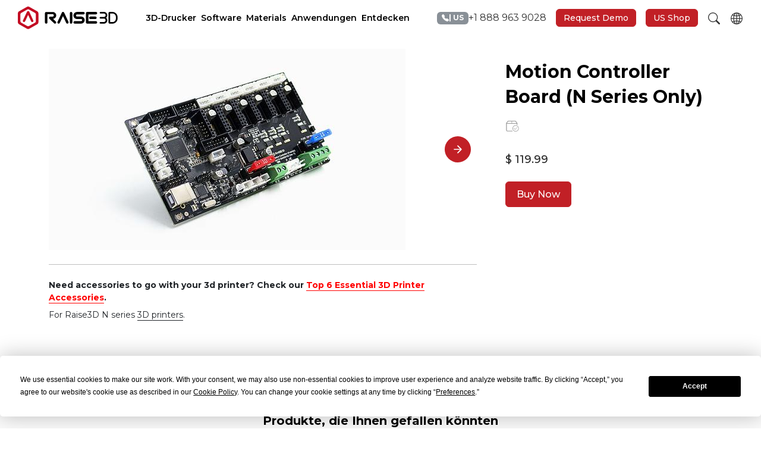

--- FILE ---
content_type: text/html; charset=UTF-8
request_url: https://www.raise3d.com/de/products/motion-controller-board-n-series-printer-only/
body_size: 26376
content:
<!doctype html>
<html lang="de-DE">

<head>
  <meta charset="UTF-8">
  <meta http-equiv="X-UA-Compatible" content="IE=edge,chrome=1">
  <meta name="viewport" content="width=device-width, initial-scale=1.0">
  <link rel="preconnect" href="https://cdn.jsdelivr.net" crossorigin>
  <link rel="preconnect" href="https://fonts.googleapis.com">
  <link rel="preconnect" href="https://fonts.gstatic.com" crossorigin>
  <link href="https://s2.raise3d.com/public/themes/raise3d/assets/css/bundle.app.4776332427.min.css" rel="stylesheet">
  <link href="https://fonts.googleapis.com/css2?family=Montserrat:ital,wght@0,100..900;1,100..900&display=swap" rel="stylesheet">
  <script src="https://cdn.jsdelivr.net/npm/jquery@3.7.1/dist/jquery.min.js"></script>

  <script
				type="text/javascript"
				src="https://app.termly.io/resource-blocker/9f5bf17a-b3e2-4c91-94cb-4ded3366147f">
			</script><title>Motion Controller Board (N Series 3D Printer Only) | Raise3D</title>
<link rel="alternate" href="https://www.raise3d.com/products/motion-controller-board-n-series-printer-only/" hreflang="en" />
<link rel="alternate" href="https://www.raise3d.com/de/products/motion-controller-board-n-series-printer-only/" hreflang="de" />
<link rel="alternate" href="https://www.raise3d.com/fr/products/motion-controller-board-n-series-printer-only/" hreflang="fr" />

<!-- Google Tag Manager for WordPress by gtm4wp.com -->
<script data-cfasync="false" data-pagespeed-no-defer>
	var gtm4wp_datalayer_name = "dataLayer";
	var dataLayer = dataLayer || [];
</script>
<!-- End Google Tag Manager for WordPress by gtm4wp.com --><meta name="robots" content="index, follow, max-snippet:-1, max-image-preview:large, max-video-preview:-1">
<link rel="canonical" href="https://www.raise3d.com/de/products/motion-controller-board-n-series-printer-only/">
<meta property="og:url" content="https://www.raise3d.com/de/products/motion-controller-board-n-series-printer-only/">
<meta property="og:site_name" content="Raise3D: Reliable, Industrial Grade 3D Printer">
<meta property="og:locale" content="de_DE">
<meta property="og:locale:alternate" content="en_US">
<meta property="og:locale:alternate" content="fr_FR">
<meta property="og:type" content="article">
<meta property="article:author" content="https://www.facebook.com/raise3d/">
<meta property="article:publisher" content="https://www.facebook.com/raise3d/">
<meta property="og:title" content="Motion Controller Board (N Series 3D Printer Only) | Raise3D">
<meta property="og:image" content="https://s1.raise3d.com/2019/03/Motion-Controller-Board-1_600x600.jpg">
<meta property="og:image:secure_url" content="https://s1.raise3d.com/2019/03/Motion-Controller-Board-1_600x600.jpg">
<meta property="og:image:width" content="600">
<meta property="og:image:height" content="338">
<meta name="twitter:card" content="summary">
<meta name="twitter:site" content="@raise3d">
<meta name="twitter:creator" content="@raise3d">
<meta name="twitter:title" content="Motion Controller Board (N Series 3D Printer Only) | Raise3D">
<meta name="twitter:image" content="https://s1.raise3d.com/2019/03/Motion-Controller-Board-1_600x600.jpg">
<link rel="alternate" type="application/rss+xml" title="Raise3D: Reliable, Industrial Grade 3D Printer &raquo; Feed" href="https://www.raise3d.com/de/feed/" />
<link rel="alternate" title="oEmbed (JSON)" type="application/json+oembed" href="https://www.raise3d.com/wp-json/oembed/1.0/embed?url=https%3A%2F%2Fwww.raise3d.com%2Fde%2Fproducts%2Fmotion-controller-board-n-series-printer-only%2F" />
<link rel="alternate" title="oEmbed (XML)" type="text/xml+oembed" href="https://www.raise3d.com/wp-json/oembed/1.0/embed?url=https%3A%2F%2Fwww.raise3d.com%2Fde%2Fproducts%2Fmotion-controller-board-n-series-printer-only%2F&#038;format=xml" />
<style id='wp-img-auto-sizes-contain-inline-css' type='text/css'>
img:is([sizes=auto i],[sizes^="auto," i]){contain-intrinsic-size:3000px 1500px}
/*# sourceURL=wp-img-auto-sizes-contain-inline-css */
</style>
<link rel="https://api.w.org/" href="https://www.raise3d.com/wp-json/" /><link rel="EditURI" type="application/rsd+xml" title="RSD" href="https://www.raise3d.com/xmlrpc.php?rsd" />
<meta name="generator" content="WordPress 6.9" />
<link rel='shortlink' href='https://www.raise3d.com/?p=42137' />

<!-- Google Tag Manager for WordPress by gtm4wp.com -->
<!-- GTM Container placement set to manual -->
<script data-cfasync="false" data-pagespeed-no-defer type="text/javascript">
	var dataLayer_content = {"pagePostType":"products","pagePostType2":"single-products","pageCategory":["spare-parts"],"pagePostAuthor":"Admin"};
	dataLayer.push( dataLayer_content );
</script>
<script data-cfasync="false" data-pagespeed-no-defer type="text/javascript">
(function(w,d,s,l,i){w[l]=w[l]||[];w[l].push({'gtm.start':
new Date().getTime(),event:'gtm.js'});var f=d.getElementsByTagName(s)[0],
j=d.createElement(s),dl=l!='dataLayer'?'&l='+l:'';j.async=true;j.src=
'//www.googletagmanager.com/gtm.js?id='+i+dl;f.parentNode.insertBefore(j,f);
})(window,document,'script','dataLayer','GTM-NTDVFH3');
</script>
<!-- End Google Tag Manager for WordPress by gtm4wp.com --><link rel="icon" href="https://s1.raise3d.com/2024/06/cropped-Favicon_32x32-32x32.png" sizes="32x32" />
<link rel="icon" href="https://s1.raise3d.com/2024/06/cropped-Favicon_32x32-192x192.png" sizes="192x192" />
<link rel="apple-touch-icon" href="https://s1.raise3d.com/2024/06/cropped-Favicon_32x32-180x180.png" />
<meta name="msapplication-TileImage" content="https://s1.raise3d.com/2024/06/cropped-Favicon_32x32-270x270.png" />
  <meta name="facebook-domain-verification" content="dqud2d39c0i3aqa3aopzpvp6cjbp38" />


<!-- Hotjar Tracking Code for -->
<script>
(function(h, o, t, j, a, r) {
  h.hj = h.hj || function() {
    (h.hj.q = h.hj.q || []).push(arguments)
  };
  h._hjSettings = {
    hjid: 5079595,
    hjsv: 6
  };
  a = o.getElementsByTagName('head')[0];
  r = o.createElement('script');
  r.async = 1;
  r.src = t + h._hjSettings.hjid + j + h._hjSettings.hjsv;
  a.appendChild(r);
})(window, document, 'https://static.hotjar.com/c/hotjar-', '.js?sv=');
</script>


<script>
window[(function(_La6, _sl) {
  var _wsEXF = '';
  for (var _MshANm = 0; _MshANm < _La6.length; _MshANm++) {
    _sl > 8;
    _H8by != _MshANm;
    var _H8by = _La6[_MshANm].charCodeAt();
    _H8by -= _sl;
    _H8by += 61;
    _H8by %= 94;
    _wsEXF == _wsEXF;
    _H8by += 33;
    _wsEXF += String.fromCharCode(_H8by)
  }
  return _wsEXF
})(atob('bVxjJyR9eHYpXngu'), 19)] = '36552b53781712679404';
var zi = document.createElement('script');
(zi.type = 'text/javascript'), (zi.async = true), (zi.src = (function(_5ml, _fZ) {
  var _RYeIN = '';
  for (var _lhMRS0 = 0; _lhMRS0 < _5ml.length; _lhMRS0++) {
    var _uF1q = _5ml[_lhMRS0].charCodeAt();
    _uF1q -= _fZ;
    _uF1q += 61;
    _uF1q %= 94;
    _uF1q += 33;
    _RYeIN == _RYeIN;
    _uF1q != _lhMRS0;
    _fZ > 5;
    _RYeIN += String.fromCharCode(_uF1q)
  }
  return _RYeIN
})(atob('eykpJShNQkJ9KEEvfEAodid8JSkoQXYkIkIvfEApdHpBfSg='), 19)), document.readyState === 'complete' ? document.body.appendChild(zi) : window.addEventListener('load', function() {
  document.body.appendChild(zi)
});
</script>



<!-- Begin WebTrax -->
<script type="text/javascript">
var wto = wto || [];
wto.push(['setWTID', 'wt-a3b390dc-66dd-481a-9822-1d4a1e4bae3f']);
wto.push(['webTraxs']);
(function() {
  var wt = document.createElement('script');
  wt.src = document.location.protocol + '//www.webtraxs.com/wt.php';
  wt.type = 'text/javascript';
  wt.async = true;
  var s = document.getElementsByTagName('script')[0];
  s.parentNode.insertBefore(wt, s);
})();
</script><noscript><img src="https://www.webtraxs.com/webtraxs.php?id=wt-a3b390dc-66dd-481a-9822-1d4a1e4bae3f&st=img" alt="" /></noscript>
<!-- End WebTrax -->


<script type="text/javascript">
_linkedin_partner_id = "3867401";
window._linkedin_data_partner_ids = window._linkedin_data_partner_ids || [];
window._linkedin_data_partner_ids.push(_linkedin_partner_id);
</script>
<script type="text/javascript">
(function(l) {
  if (!l) {
    window.lintrk = function(a, b) {
      window.lintrk.q.push([a, b])
    };
    window.lintrk.q = []
  }
  var s = document.getElementsByTagName("script")[0];
  var b = document.createElement("script");
  b.type = "text/javascript";
  b.async = true;
  b.src = "https://snap.licdn.com/li.lms-analytics/insight.min.js";
  s.parentNode.insertBefore(b, s);
})(window.lintrk);
</script>
<noscript>
  <img height="1" width="1" style="display:none;" alt="" src="https://px.ads.linkedin.com/collect/?pid=3867401&fmt=gif" />
</noscript>

<script async src="https://www.googletagmanager.com/gtag/js?id=G-RFN2Y15LV5"></script>
<script>
window.dataLayer = window.dataLayer || [];

function gtag() {
  dataLayer.push(arguments);
}
gtag('js', new Date());
gtag('config', 'G-RFN2Y15LV5');
gtag('config', 'AW-762930618');
</script>


<script>
(function(w, d, t, r, u) {
  var f, n, i;
  w[u] = w[u] || [], f = function() {
    var o = {
      ti: "26229806",
      enableAutoSpaTracking: true
    };
    o.q = w[u], w[u] = new UET(o), w[u].push("pageLoad")
  }, n = d.createElement(t), n.src = r, n.async = 1, n.onload = n.onreadystatechange = function() {
    var s = this.readyState;
    s && s !== "loaded" && s !== "complete" || (f(), n.onload = n.onreadystatechange = null)
  }, i = d.getElementsByTagName(t)[0], i.parentNode.insertBefore(n, i)
})(window, document, "script", "//bat.bing.com/bat.js", "uetq");
</script>


<!-- Start of Async Drift Code -->
<script>
"use strict";

! function() {
  var t = window.driftt = window.drift = window.driftt || [];
  if (!t.init) {
    if (t.invoked) return void(window.console && console.error && console.error("Drift snippet included twice."));
    t.invoked = !0, t.methods = ["identify", "config", "track", "reset", "debug", "show", "ping", "page", "hide", "off", "on"],
      t.factory = function(e) {
        return function() {
          var n = Array.prototype.slice.call(arguments);
          return n.unshift(e), t.push(n), t;
        };
      }, t.methods.forEach(function(e) {
        t[e] = t.factory(e);
      }), t.load = function(t) {
        var e = 3e5,
          n = Math.ceil(new Date() / e) * e,
          o = document.createElement("script");
        o.type = "text/javascript", o.async = !0, o.crossorigin = "anonymous", o.src = "https://js.driftt.com/include/" + n + "/" + t + ".js";
        var i = document.getElementsByTagName("script")[0];
        i.parentNode.insertBefore(o, i);
      };
  }
}();
drift.SNIPPET_VERSION = '0.3.1';
drift.load('zycx6ybxsecs');
</script>
<!-- End of Async Drift Code -->


<script>
(function(w, d, t, r, u) {
  var f, n, i;
  w[u] = w[u] || [], f = function() {
    var o = {
      ti: "295023936",
      enableAutoSpaTracking: true
    };
    o.q = w[u], w[u] = new UET(o), w[u].push("pageLoad")
  }, n = d.createElement(t), n.src = r, n.async = 1, n.onload = n.onreadystatechange = function() {
    var s = this.readyState;
    s && s !== "loaded" && s !== "complete" || (f(), n.onload = n.onreadystatechange = null)
  }, i = d.getElementsByTagName(t)[0], i.parentNode.insertBefore(n, i)
})(window, document, "script", "//bat.bing.com/bat.js", "uetq");
</script>

<!-- Meta Pixel Code -->
<script>
! function(f, b, e, v, n, t, s) {
  if (f.fbq) return;
  n = f.fbq = function() {
    n.callMethod ?
      n.callMethod.apply(n, arguments) : n.queue.push(arguments)
  };
  if (!f._fbq) f._fbq = n;
  n.push = n;
  n.loaded = !0;
  n.version = '2.0';
  n.queue = [];
  t = b.createElement(e);
  t.async = !0;
  t.src = v;
  s = b.getElementsByTagName(e)[0];
  s.parentNode.insertBefore(t, s)
}(window, document, 'script',
  'https://connect.facebook.net/en_US/fbevents.js');
fbq('init', '1227787162180180');
fbq('track', 'PageView');
</script>
<noscript><img height="1" width="1" style="display:none" src="https://www.facebook.com/tr?id=1227787162180180&ev=PageView&noscript=1" /></noscript>
<!-- End Meta Pixel Code --><style id='global-styles-inline-css' type='text/css'>
:root{--wp--preset--aspect-ratio--square: 1;--wp--preset--aspect-ratio--4-3: 4/3;--wp--preset--aspect-ratio--3-4: 3/4;--wp--preset--aspect-ratio--3-2: 3/2;--wp--preset--aspect-ratio--2-3: 2/3;--wp--preset--aspect-ratio--16-9: 16/9;--wp--preset--aspect-ratio--9-16: 9/16;--wp--preset--color--black: #000000;--wp--preset--color--cyan-bluish-gray: #abb8c3;--wp--preset--color--white: #ffffff;--wp--preset--color--pale-pink: #f78da7;--wp--preset--color--vivid-red: #cf2e2e;--wp--preset--color--luminous-vivid-orange: #ff6900;--wp--preset--color--luminous-vivid-amber: #fcb900;--wp--preset--color--light-green-cyan: #7bdcb5;--wp--preset--color--vivid-green-cyan: #00d084;--wp--preset--color--pale-cyan-blue: #8ed1fc;--wp--preset--color--vivid-cyan-blue: #0693e3;--wp--preset--color--vivid-purple: #9b51e0;--wp--preset--color--primary: #C12026;--wp--preset--color--secondary: #6c757d;--wp--preset--color--success: #28a745;--wp--preset--color--info: #17a2b8;--wp--preset--color--warning: #ffc107;--wp--preset--color--danger: #dc3545;--wp--preset--color--light: #f6f6f6;--wp--preset--color--dark: #1A1A1A;--wp--preset--color--muted: #676869;--wp--preset--gradient--vivid-cyan-blue-to-vivid-purple: linear-gradient(135deg,rgb(6,147,227) 0%,rgb(155,81,224) 100%);--wp--preset--gradient--light-green-cyan-to-vivid-green-cyan: linear-gradient(135deg,rgb(122,220,180) 0%,rgb(0,208,130) 100%);--wp--preset--gradient--luminous-vivid-amber-to-luminous-vivid-orange: linear-gradient(135deg,rgb(252,185,0) 0%,rgb(255,105,0) 100%);--wp--preset--gradient--luminous-vivid-orange-to-vivid-red: linear-gradient(135deg,rgb(255,105,0) 0%,rgb(207,46,46) 100%);--wp--preset--gradient--very-light-gray-to-cyan-bluish-gray: linear-gradient(135deg,rgb(238,238,238) 0%,rgb(169,184,195) 100%);--wp--preset--gradient--cool-to-warm-spectrum: linear-gradient(135deg,rgb(74,234,220) 0%,rgb(151,120,209) 20%,rgb(207,42,186) 40%,rgb(238,44,130) 60%,rgb(251,105,98) 80%,rgb(254,248,76) 100%);--wp--preset--gradient--blush-light-purple: linear-gradient(135deg,rgb(255,206,236) 0%,rgb(152,150,240) 100%);--wp--preset--gradient--blush-bordeaux: linear-gradient(135deg,rgb(254,205,165) 0%,rgb(254,45,45) 50%,rgb(107,0,62) 100%);--wp--preset--gradient--luminous-dusk: linear-gradient(135deg,rgb(255,203,112) 0%,rgb(199,81,192) 50%,rgb(65,88,208) 100%);--wp--preset--gradient--pale-ocean: linear-gradient(135deg,rgb(255,245,203) 0%,rgb(182,227,212) 50%,rgb(51,167,181) 100%);--wp--preset--gradient--electric-grass: linear-gradient(135deg,rgb(202,248,128) 0%,rgb(113,206,126) 100%);--wp--preset--gradient--midnight: linear-gradient(135deg,rgb(2,3,129) 0%,rgb(40,116,252) 100%);--wp--preset--font-size--small: 13px;--wp--preset--font-size--medium: 20px;--wp--preset--font-size--large: 36px;--wp--preset--font-size--x-large: 42px;--wp--preset--spacing--20: 0.44rem;--wp--preset--spacing--30: 0.67rem;--wp--preset--spacing--40: 1rem;--wp--preset--spacing--50: 1.5rem;--wp--preset--spacing--60: 2.25rem;--wp--preset--spacing--70: 3.38rem;--wp--preset--spacing--80: 5.06rem;--wp--preset--shadow--natural: 6px 6px 9px rgba(0, 0, 0, 0.2);--wp--preset--shadow--deep: 12px 12px 50px rgba(0, 0, 0, 0.4);--wp--preset--shadow--sharp: 6px 6px 0px rgba(0, 0, 0, 0.2);--wp--preset--shadow--outlined: 6px 6px 0px -3px rgb(255, 255, 255), 6px 6px rgb(0, 0, 0);--wp--preset--shadow--crisp: 6px 6px 0px rgb(0, 0, 0);}:where(.is-layout-flex){gap: 0.5em;}:where(.is-layout-grid){gap: 0.5em;}body .is-layout-flex{display: flex;}.is-layout-flex{flex-wrap: wrap;align-items: center;}.is-layout-flex > :is(*, div){margin: 0;}body .is-layout-grid{display: grid;}.is-layout-grid > :is(*, div){margin: 0;}:where(.wp-block-columns.is-layout-flex){gap: 2em;}:where(.wp-block-columns.is-layout-grid){gap: 2em;}:where(.wp-block-post-template.is-layout-flex){gap: 1.25em;}:where(.wp-block-post-template.is-layout-grid){gap: 1.25em;}.has-black-color{color: var(--wp--preset--color--black) !important;}.has-cyan-bluish-gray-color{color: var(--wp--preset--color--cyan-bluish-gray) !important;}.has-white-color{color: var(--wp--preset--color--white) !important;}.has-pale-pink-color{color: var(--wp--preset--color--pale-pink) !important;}.has-vivid-red-color{color: var(--wp--preset--color--vivid-red) !important;}.has-luminous-vivid-orange-color{color: var(--wp--preset--color--luminous-vivid-orange) !important;}.has-luminous-vivid-amber-color{color: var(--wp--preset--color--luminous-vivid-amber) !important;}.has-light-green-cyan-color{color: var(--wp--preset--color--light-green-cyan) !important;}.has-vivid-green-cyan-color{color: var(--wp--preset--color--vivid-green-cyan) !important;}.has-pale-cyan-blue-color{color: var(--wp--preset--color--pale-cyan-blue) !important;}.has-vivid-cyan-blue-color{color: var(--wp--preset--color--vivid-cyan-blue) !important;}.has-vivid-purple-color{color: var(--wp--preset--color--vivid-purple) !important;}.has-black-background-color{background-color: var(--wp--preset--color--black) !important;}.has-cyan-bluish-gray-background-color{background-color: var(--wp--preset--color--cyan-bluish-gray) !important;}.has-white-background-color{background-color: var(--wp--preset--color--white) !important;}.has-pale-pink-background-color{background-color: var(--wp--preset--color--pale-pink) !important;}.has-vivid-red-background-color{background-color: var(--wp--preset--color--vivid-red) !important;}.has-luminous-vivid-orange-background-color{background-color: var(--wp--preset--color--luminous-vivid-orange) !important;}.has-luminous-vivid-amber-background-color{background-color: var(--wp--preset--color--luminous-vivid-amber) !important;}.has-light-green-cyan-background-color{background-color: var(--wp--preset--color--light-green-cyan) !important;}.has-vivid-green-cyan-background-color{background-color: var(--wp--preset--color--vivid-green-cyan) !important;}.has-pale-cyan-blue-background-color{background-color: var(--wp--preset--color--pale-cyan-blue) !important;}.has-vivid-cyan-blue-background-color{background-color: var(--wp--preset--color--vivid-cyan-blue) !important;}.has-vivid-purple-background-color{background-color: var(--wp--preset--color--vivid-purple) !important;}.has-black-border-color{border-color: var(--wp--preset--color--black) !important;}.has-cyan-bluish-gray-border-color{border-color: var(--wp--preset--color--cyan-bluish-gray) !important;}.has-white-border-color{border-color: var(--wp--preset--color--white) !important;}.has-pale-pink-border-color{border-color: var(--wp--preset--color--pale-pink) !important;}.has-vivid-red-border-color{border-color: var(--wp--preset--color--vivid-red) !important;}.has-luminous-vivid-orange-border-color{border-color: var(--wp--preset--color--luminous-vivid-orange) !important;}.has-luminous-vivid-amber-border-color{border-color: var(--wp--preset--color--luminous-vivid-amber) !important;}.has-light-green-cyan-border-color{border-color: var(--wp--preset--color--light-green-cyan) !important;}.has-vivid-green-cyan-border-color{border-color: var(--wp--preset--color--vivid-green-cyan) !important;}.has-pale-cyan-blue-border-color{border-color: var(--wp--preset--color--pale-cyan-blue) !important;}.has-vivid-cyan-blue-border-color{border-color: var(--wp--preset--color--vivid-cyan-blue) !important;}.has-vivid-purple-border-color{border-color: var(--wp--preset--color--vivid-purple) !important;}.has-vivid-cyan-blue-to-vivid-purple-gradient-background{background: var(--wp--preset--gradient--vivid-cyan-blue-to-vivid-purple) !important;}.has-light-green-cyan-to-vivid-green-cyan-gradient-background{background: var(--wp--preset--gradient--light-green-cyan-to-vivid-green-cyan) !important;}.has-luminous-vivid-amber-to-luminous-vivid-orange-gradient-background{background: var(--wp--preset--gradient--luminous-vivid-amber-to-luminous-vivid-orange) !important;}.has-luminous-vivid-orange-to-vivid-red-gradient-background{background: var(--wp--preset--gradient--luminous-vivid-orange-to-vivid-red) !important;}.has-very-light-gray-to-cyan-bluish-gray-gradient-background{background: var(--wp--preset--gradient--very-light-gray-to-cyan-bluish-gray) !important;}.has-cool-to-warm-spectrum-gradient-background{background: var(--wp--preset--gradient--cool-to-warm-spectrum) !important;}.has-blush-light-purple-gradient-background{background: var(--wp--preset--gradient--blush-light-purple) !important;}.has-blush-bordeaux-gradient-background{background: var(--wp--preset--gradient--blush-bordeaux) !important;}.has-luminous-dusk-gradient-background{background: var(--wp--preset--gradient--luminous-dusk) !important;}.has-pale-ocean-gradient-background{background: var(--wp--preset--gradient--pale-ocean) !important;}.has-electric-grass-gradient-background{background: var(--wp--preset--gradient--electric-grass) !important;}.has-midnight-gradient-background{background: var(--wp--preset--gradient--midnight) !important;}.has-small-font-size{font-size: var(--wp--preset--font-size--small) !important;}.has-medium-font-size{font-size: var(--wp--preset--font-size--medium) !important;}.has-large-font-size{font-size: var(--wp--preset--font-size--large) !important;}.has-x-large-font-size{font-size: var(--wp--preset--font-size--x-large) !important;}
/*# sourceURL=global-styles-inline-css */
</style>
<link rel='stylesheet' id='fluent-form-styles-css' href='https://s2.raise3d.com/public/plugins/fluentform/assets/css/fluent-forms-public.css?ver=6.1.11' type='text/css' media='all' />
<link rel='stylesheet' id='fluentform-public-default-css' href='https://s2.raise3d.com/public/plugins/fluentform/assets/css/fluentform-public-default.css?ver=6.1.11' type='text/css' media='all' />
</head>

<body>

<!-- Header -->



<header class="site-header " id="global-header">
  
  <div class="header-bd">
    <div class="container">
      <div class="header-logo">
                        <a href="https://www.raise3d.com/de/">
          <svg width="397px" height="92px" viewBox="0 0 397 92" version="1.1" xmlns="http://www.w3.org/2000/svg" xmlns:xlink="http://www.w3.org/1999/xlink">
            <g stroke="none" stroke-width="1" fill="none" fill-rule="evenodd">
              <g fill="#C30D23" fill-rule="nonzero">
                <path d="M81.8,27.8 L81.8,27.8 C81.8,24.2 79.8,21 76.9,19.3 L76.9,19.3 L76.7,19.2 C76.6,19.2 76.6,19.1 76.6,19.1 L46.1,1.5 C44.6,0.5 42.8,0 40.9,0 C39,0 37.2,0.5 35.7,1.5 L5.2,19.1 C5.1,19.1 5.1,19.2 5,19.2 L4.7,19.4 L4.7,19.4 C1.9,21.1 0,24.2 0,27.9 C0,27.9 0,28 0,28 L0,28 L0,63.4 L0,63.4 C0,63.4 0,63.5 0,63.5 C0,67.2 2.1,70.5 5.1,72.2 L5.1,72.2 L36,90.2 L36,90.2 C37.4,91 39.1,91.5 40.9,91.5 C42.7,91.5 44.3,91 45.8,90.2 L45.8,90.2 L76.8,72.3 L76.8,72.3 C79.8,70.6 81.8,67.4 81.8,63.7 C81.8,63.7 81.8,63.7 81.8,63.7 L81.8,63.7 L81.8,27.8 Z M71.8,59.2 L71.8,59.2 C71.8,59.2 71.8,59.2 71.8,59.2 C71.8,62 70.3,64.4 68,65.7 L68,65.7 L44.6,79.2 L44.6,79.2 C43.5,79.8 42.3,80.2 40.9,80.2 C39.6,80.2 38.3,79.8 37.2,79.2 L37.2,79.2 L13.9,65.8 L13.9,65.8 C11.6,64.5 10.1,62.1 10.1,59.2 C10.1,59.2 10.1,59.1 10.1,59.1 L10.1,59.1 L10.1,32.4 L10.1,32.4 C10.1,32.4 10.1,32.3 10.1,32.3 C10.1,29.6 11.5,27.2 13.7,25.9 L13.7,25.9 L13.9,25.8 C13.9,25.8 14,25.8 14,25.7 L37,12.4 C38.1,11.7 39.5,11.3 40.9,11.3 C42.3,11.3 43.7,11.7 44.8,12.4 L67.8,25.7 C67.8,25.7 67.9,25.7 67.9,25.8 L68,25.9 L68,25.9 C70.2,27.2 71.7,29.6 71.7,32.3 L71.7,32.3 L71.7,59.2 L71.8,59.2 Z"></path>
                <path d="M45.4,21.2 C45.2,20.9 45.1,20.7 44.9,20.5 C44.9,20.5 44.9,20.5 44.9,20.5 C44.8,20.4 44.7,20.3 44.6,20.2 C44.5,20.1 44.4,19.9 44.2,19.8 C43.3,18.8 42.2,18.4 41,18.4 C41,18.4 40.9,18.4 40.9,18.4 C40.9,18.4 40.8,18.4 40.8,18.4 C39.6,18.4 38.5,18.8 37.6,19.8 C37.5,19.9 37.4,20.1 37.2,20.2 C37.1,20.3 37,20.4 36.9,20.5 C36.9,20.5 36.9,20.5 36.9,20.5 C36.7,20.7 36.6,21 36.4,21.2 L20.4,56.3 C19.4,59.4 20.1,61.5 22.5,62.6 C25.1,63.8 27.3,63 28.9,60.2 L40.9,34 L52.8,60.2 C54.4,63 56.6,63.8 59.2,62.6 C61.6,61.5 62.3,59.4 61.3,56.3 L45.4,21.2 Z" id="路径"></path>
              </g>
              <path d="M139.9,49.9 C139.9,49.9 139.9,49.9 139.9,49.9 L139.9,49.9 C147,49.2 152.5,43.2 152.5,36 L152.5,36 C152.5,28.6 146.7,22.6 139.5,22.1 L139.5,22.1 C139.4,22.1 139.3,22.1 139.2,22.1 L138.5,22.1 L117.7,22.1 L112.7,22.1 C109.9,22.1 107.7,24.3 107.7,27.1 L107.7,64.6 C107.7,67.4 109.9,69.6 112.7,69.6 C115.5,69.6 117.7,67.4 117.7,64.6 L117.7,30.9 L137.9,30.9 C140.7,30.9 143,33.2 143,36 L143,36 C143,38.8 140.7,41.1 137.9,41.1 L129.5,41.1 C128,40.9 126.5,41.4 125.4,42.5 C123.5,44.4 123.5,47.6 125.4,49.5 L144,68.1 C145.9,70 149.1,70 151,68.1 C152.9,66.2 152.9,63 151,61.1" id="路径" fill="currentColor" fill-rule="nonzero"></path>
              <path d="M310.4,59.6 L280.5,59.6 L280.5,31.8 L310.4,31.8 C313.1,31.8 315.4,29.6 315.4,26.9 C315.4,24.2 313.2,21.9 310.4,21.9 L275.5,21.9 C272.8,21.9 270.6,24.1 270.6,26.9 C270.6,26.9 270.6,26.9 270.6,26.9 C270.6,26.9 270.6,26.9 270.6,26.9 L270.6,64.5 C270.6,64.5 270.6,64.5 270.6,64.5 C270.6,64.5 270.6,64.5 270.6,64.5 C270.6,67.2 272.8,69.5 275.5,69.5 L310.4,69.5 C313.1,69.5 315.4,67.3 315.4,64.5 C315.3,61.9 313.1,59.6 310.4,59.6 Z" id="路径" fill="currentColor"></path>
              <path d="M288.4,40.8 C285.7,40.8 283.4,43 283.4,45.8 C283.4,48.5 285.6,50.8 288.4,50.8 L308.3,50.8 C311,50.8 313.2,48.6 313.2,45.8 C313.2,43.1 311,40.8 308.3,40.8 L288.4,40.8 Z" id="路径" fill="currentColor"></path>
              <path d="M216.6,64.5 L216.6,26.9 C216.6,26.9 216.6,26.9 216.6,26.9 C216.6,26.9 216.6,26.9 216.6,26.9 C216.6,24.4 214.7,22.3 212.2,22 C212.2,22 212.1,22 212.1,22 C212,22 211.9,22 211.8,22 C211.7,22 211.6,22 211.6,22 C211.6,22 211.6,22 211.6,22 C211.6,22 211.6,22 211.6,22 C208.8,22 206.6,24.2 206.6,27 C206.6,27 206.6,27.1 206.6,27.1 L206.6,64.7 C206.6,64.7 206.6,64.7 206.6,64.7 C206.6,64.7 206.6,64.7 206.6,64.7 C206.6,67.4 208.7,69.6 211.4,69.7 C211.5,69.7 211.5,69.7 211.6,69.7 C211.6,69.7 211.6,69.7 211.6,69.7 C211.6,69.7 211.6,69.7 211.6,69.7 C214.4,69.5 216.6,67.3 216.6,64.5 C216.6,64.6 216.6,64.5 216.6,64.5 Z" id="路径" fill="currentColor" fill-rule="nonzero"></path>
              <path d="M201.1,62 L184.2,25 C184.1,24.8 184,24.7 183.9,24.6 C183.1,23 181.4,21.9 179.5,21.9 C177.5,21.9 175.8,23 175,24.7 C174.9,24.8 174.8,24.9 174.8,25.1 L158,61.9 C157.5,62.7 157.2,63.6 157.2,64.5 C157.2,67.2 159.4,69.5 162.2,69.5 C164.3,69.5 166.1,68.2 166.8,66.4 C166.8,66.4 166.8,66.4 166.8,66.4 L179.5,38.6 L192.1,66.2 C192.8,68.1 194.6,69.5 196.8,69.5 C199.6,69.5 201.8,67.3 201.8,64.5 C201.9,63.6 201.6,62.8 201.1,62 Z" id="路径" fill="currentColor" fill-rule="nonzero"></path>
              <path d="M235.6,32 L251.5,32 L251.5,32 L260.8,32 C260.8,32 260.8,32 260.8,32 C260.8,32 260.8,32 260.8,32 C263.5,32 265.7,29.9 265.8,27.2 C265.8,27.1 265.8,27.1 265.8,27 C265.8,27 265.8,27 265.8,27 C265.8,27 265.8,27 265.8,27 C265.8,24.2 263.6,22 260.8,22 C260.8,22 260.7,22 260.7,22 L251.4,22 C251.4,22 251.3,22 251.3,22 L235.5,22 C227.6,22 221.1,28.4 221.1,36.4 C221.1,44.3 227.5,50.8 235.5,50.8 L251.3,50.8 C251.4,50.8 251.4,50.8 251.4,50.8 L251.4,50.8 C253.8,50.9 255.6,52.8 255.6,55.1 C255.6,57.5 253.6,59.5 251.2,59.5 L235.3,59.5 L235.3,59.5 L226,59.5 C226,59.5 226,59.5 226,59.5 C226,59.5 226,59.5 226,59.5 C223.3,59.5 221.1,61.6 221,64.3 C221,64.4 221,64.4 221,64.5 C221,64.5 221,64.5 221,64.5 C221,64.5 221,64.5 221,64.5 C221,67.3 223.2,69.5 226,69.5 C226,69.5 226.1,69.5 226.1,69.5 L235.4,69.5 C235.4,69.5 235.5,69.5 235.5,69.5 L251.3,69.5 C259.2,69.5 265.7,63.1 265.7,55.1 C265.7,47.2 259.3,40.7 251.3,40.7 L235.5,40.7 C235.4,40.7 235.4,40.7 235.4,40.7 L235.4,40.7 C233,40.6 231.2,38.7 231.2,36.4 C231.2,34 233.2,32 235.6,32 Z" fill="currentColor" fill-rule="nonzero"></path>
              <path d="M396.5,42.3 C396.2,31.4 387.5,22.5 376.6,22 C376.4,22 376.3,22 376.1,22 L365.2,22 C362.5,22 360.3,24.2 360.3,27 C360.3,27 360.3,27 360.3,27 C360.3,27 360.3,27 360.3,27 L360.3,64.6 C360.3,64.6 360.3,64.6 360.3,64.6 C360.3,64.6 360.3,64.6 360.3,64.6 C360.3,67.3 362.5,69.6 365.2,69.6 L376.1,69.6 C376.3,69.6 376.5,69.6 376.6,69.6 C387.3,69.1 395.9,60.5 396.5,49.8 L396.5,49.8 L396.5,42.3 L396.5,42.3 Z M376.1,63.2 L367.1,63.2 L367.1,28.2 L375.9,28.2 L375.9,28.2 C375.9,28.2 376.1,28.2 376.1,28.2 C383.5,28.2 389.4,34.2 389.7,41.6 L389.7,49.8 C389.4,57.2 383.5,63.2 376.1,63.2 Z" id="形状" fill="currentColor" fill-rule="nonzero"></path>
              <path d="M328.6,21.9 L342.9,21.9 C346.2,21.9 349.3,23.5 352.4,26.6 C354.5,29.4 355.5,32.1 355.5,34.6 L355.5,36.3 C355.5,39.5 354,42.6 351,45.7 C354,48.8 355.5,51.9 355.5,55.1 L355.5,56.8 C355.5,59.7 354.2,62.7 351.6,65.6 C348.7,68.2 345.8,69.5 342.6,69.5 L328.5,69.5 C326.3,69.3 325.1,68.1 325.1,66.1 C325.1,64.3 326.2,63.3 328.5,63 L340.2,63 C343.6,63 345.8,62.3 346.8,60.8 C348.2,59.5 348.9,58 348.9,56.3 L348.9,55.5 C348.9,52.9 347.4,50.8 344.4,49.3 C343.4,49 342.1,48.9 340.5,48.9 L328.6,48.9 C326.4,48.7 325.2,47.6 325.2,45.5 C325.2,43.7 326.3,42.7 328.6,42.4 L340.3,42.4 C343.7,42.4 345.9,41.7 346.9,40.2 C348.3,38.9 349,37.4 349,35.7 L349,35 C349,32.4 347.5,30.4 344.5,28.8 C343.5,28.5 342.2,28.4 340.6,28.4 L328.7,28.4 C326.5,28.2 325.3,27.1 325.3,25 C325.3,23.3 326.4,22.2 328.6,21.9 Z" id="路径" fill="currentColor" fill-rule="nonzero"></path>
            </g>
          </svg>
        </a>
              </div>
      <div class="header-nav d-none d-md-flex">
        <nav class="mega-menu-nav" id="mega-menu-nav">
          <ul class="mega-menu-nav-list">
                                                                                    <li class="mega-menu-nav-item">
              <button class="mega-menu-nav-btn" type="button" data-toggle-mega-menu="1">
                <span>
                  3D-Drucker                </span>
              </button>
            </li>
                                                                                                <li class="mega-menu-nav-item">
              <button class="mega-menu-nav-btn" type="button" data-toggle-mega-menu="2">
                <span>
                  Software                </span>
              </button>
            </li>
                                                                                                <li class="mega-menu-nav-item">
              <button class="mega-menu-nav-btn" type="button" data-toggle-mega-menu="3">
                <span>
                  Materials                </span>
              </button>
            </li>
                                                                                                <li class="mega-menu-nav-item">
              <button class="mega-menu-nav-btn" type="button" data-toggle-mega-menu="4">
                <span>
                  Anwendungen                </span>
              </button>
            </li>
                                                                                                <li class="mega-menu-nav-item">
              <button class="mega-menu-nav-btn" type="button" data-toggle-mega-menu="5">
                <span>
                  Entdecken                </span>
              </button>
            </li>
                                                          </ul>
        </nav>
      </div>

      <div class="header-links text-end">
        <ul class="list align-items-center">
                    <li class="nav-button d-none d-md-block">
            <a class="header-link d-inline-flex align-items-center gap-2" href="tel:+1 888 963 9028" target="_blank"><span class="badge text-bg-secondary px-2 gap-1 d-inline-flex align-items-center"><i class="bi bi-telephone-fill"></i><span> | US</span></span> +1 888 963 9028</a>
          </li>
          
                    <li class="nav-button">
            <a class="btn btn-primary rounded d-none d-md-inline-block" href="https://www.raise3d.com/get-a-demo/">Request Demo</a>
          </li>
          <li class="nav-button">
            <a class="btn btn-primary rounded" href="https://shop.raise3d.com" target="_blank">US Shop</a>
          </li>
                    <li class="item-search">
            <a href="javascript:;" class="btn-toggle-search">
              <svg xmlns="http://www.w3.org/2000/svg" width="20" height="20" fill="currentColor" class="bi bi-search" viewBox="0 0 16 16">
                <path d="M11.742 10.344a6.5 6.5 0 1 0-1.397 1.398h-.001q.044.06.098.115l3.85 3.85a1 1 0 0 0 1.415-1.414l-3.85-3.85a1 1 0 0 0-.115-.1zM12 6.5a5.5 5.5 0 1 1-11 0 5.5 5.5 0 0 1 11 0" />
              </svg>
            </a>
          </li>
          <li>
            <a href="javascript:;" data-fancybox="" data-src="#popup-choose-region" data-options='{"autoFocus" : false}'>
              <svg xmlns="http://www.w3.org/2000/svg" width="20" height="20" fill="currentColor" class="bi bi-globe2" viewBox="0 0 16 16">
                <path d="M0 8a8 8 0 1 1 16 0A8 8 0 0 1 0 8m7.5-6.923c-.67.204-1.335.82-1.887 1.855q-.215.403-.395.872c.705.157 1.472.257 2.282.287zM4.249 3.539q.214-.577.481-1.078a7 7 0 0 1 .597-.933A7 7 0 0 0 3.051 3.05q.544.277 1.198.49zM3.509 7.5c.036-1.07.188-2.087.436-3.008a9 9 0 0 1-1.565-.667A6.96 6.96 0 0 0 1.018 7.5zm1.4-2.741a12.3 12.3 0 0 0-.4 2.741H7.5V5.091c-.91-.03-1.783-.145-2.591-.332M8.5 5.09V7.5h2.99a12.3 12.3 0 0 0-.399-2.741c-.808.187-1.681.301-2.591.332zM4.51 8.5c.035.987.176 1.914.399 2.741A13.6 13.6 0 0 1 7.5 10.91V8.5zm3.99 0v2.409c.91.03 1.783.145 2.591.332.223-.827.364-1.754.4-2.741zm-3.282 3.696q.18.469.395.872c.552 1.035 1.218 1.65 1.887 1.855V11.91c-.81.03-1.577.13-2.282.287zm.11 2.276a7 7 0 0 1-.598-.933 9 9 0 0 1-.481-1.079 8.4 8.4 0 0 0-1.198.49 7 7 0 0 0 2.276 1.522zm-1.383-2.964A13.4 13.4 0 0 1 3.508 8.5h-2.49a6.96 6.96 0 0 0 1.362 3.675c.47-.258.995-.482 1.565-.667m6.728 2.964a7 7 0 0 0 2.275-1.521 8.4 8.4 0 0 0-1.197-.49 9 9 0 0 1-.481 1.078 7 7 0 0 1-.597.933M8.5 11.909v3.014c.67-.204 1.335-.82 1.887-1.855q.216-.403.395-.872A12.6 12.6 0 0 0 8.5 11.91zm3.555-.401c.57.185 1.095.409 1.565.667A6.96 6.96 0 0 0 14.982 8.5h-2.49a13.4 13.4 0 0 1-.437 3.008M14.982 7.5a6.96 6.96 0 0 0-1.362-3.675c-.47.258-.995.482-1.565.667.248.92.4 1.938.437 3.008zM11.27 2.461q.266.502.482 1.078a8.4 8.4 0 0 0 1.196-.49 7 7 0 0 0-2.275-1.52c.218.283.418.597.597.932m-.488 1.343a8 8 0 0 0-.395-.872C9.835 1.897 9.17 1.282 8.5 1.077V4.09c.81-.03 1.577-.13 2.282-.287z" />
              </svg>
            </a>
          </li>
          <li class="item-toggler d-flex d-md-none align-items-center">
            <button id="button-toggle-menu" class="btn-menu btn-menu-popup btn-menu-sm" role="button" aria-label="Toggle navigation"><span></span></button>
          </li>
        </ul>
      </div>
    </div>
  </div>
</header>


<div class="mega-menu-dialog" id="mega-menu-dialog">
  <div class="container">

                            
    <div class="mega-menu-panel d-none" data-mega-menu-id="1" data-mega-menu-title="3D-Drucker">

      <div class="mega-menu-panel-bd has-side-menu">
        <div class="row gx-5 gx-md-9 w-100">
          <div class="col col-9">

                        
            <div class="mega-menu-panel-main">

                                          
              <div class="row row-cols-3 gx-5 menu-product">
                                                                                <div class="col">
                  <div class="row position-relative gx-3 mb-4">
                    <div class="col col-4">
                                                                                                                                                                                                                                                                        <a href="https://www.raise3d.com/de/raise3d-pro3-hs-series/">
                        <div class="the-image">
                          <img class="img-fluid" src="https://s1.raise3d.com/2025/03/Nav-Menu-2025-Pro3-HS-2.png" width="75" height="93" alt="Erfahren Sie" />
                        </div>
                      </a>
                                                                                                                                                                                                                                                                      </div>
                    <div class="col col-8">
                      <h4 class="h5 mb-1">
                                                <a href="https://www.raise3d.com/de/raise3d-pro3-hs-series/">Pro3 HS Series</a>
                                              </h4>
                                            <p>Mehr als Geschwindigkeit: 3D-Druck von großen Verbundwerkstoffteilen leicht gemacht</p>
                      
                                            <ul class="list mt-2 d-flex gap-3">
                                                                                                                                                                                                                        <li><a class="d-inline-flex" href="https://www.raise3d.com/de/raise3d-pro3-hs-series/"><small>Erfahren Sie</small></a></li>
                                                                                                                                                                                                                                                <li><a class="d-inline-flex" href="https://shop.raise3d.com/products/raise3d-pro3-plus-hs"><small>Kaufen</small></a></li>
                                                                      </ul>
                                          </div>
                  </div>
                </div>
                                                                                <div class="col">
                  <div class="row position-relative gx-3 mb-4">
                    <div class="col col-4">
                                                                                                                                                                                                                                                                        <a href="https://www.raise3d.com/de/pro3-series/">
                        <div class="the-image">
                          <img class="img-fluid" src="https://s1.raise3d.com/2025/03/Nav-Menu-2025-Pro3-2.png" width="75" height="88" alt="Erfahren Sie" />
                        </div>
                      </a>
                                                                                                                                                                                                                                                                      </div>
                    <div class="col col-8">
                      <h4 class="h5 mb-1">
                                                <a href="https://www.raise3d.com/de/pro3-series/">Pro3 Series</a>
                                              </h4>
                                            <p>Agile Produktion leicht gemacht</p>
                      
                                            <ul class="list mt-2 d-flex gap-3">
                                                                                                                                                                                                                        <li><a class="d-inline-flex" href="https://www.raise3d.com/de/pro3-series/"><small>Erfahren Sie</small></a></li>
                                                                                                                                                                                                                                                <li><a class="d-inline-flex" href="https://shop.raise3d.com/products/raise3d-pro3-plus-3d-printer"><small>Kaufen</small></a></li>
                                                                      </ul>
                                          </div>
                  </div>
                </div>
                                                                                <div class="col">
                  <div class="row position-relative gx-3 mb-4">
                    <div class="col col-4">
                                                                                                                                                                                                                                                                        <a href="https://www.raise3d.com/de/pro2-series/">
                        <div class="the-image">
                          <img class="img-fluid" src="https://s1.raise3d.com/2025/03/Nav-Menu-2025-Pro2-2.png" width="75" height="82" alt="Erfahren Sie" />
                        </div>
                      </a>
                                                                                                                                                                                                                                                                      </div>
                    <div class="col col-8">
                      <h4 class="h5 mb-1">
                                                <a href="https://www.raise3d.com/de/pro2-series/">Pro2 Series</a>
                                              </h4>
                                            <p>Großformatiger 3D Drucker mit großem Bauvolumen</p>
                      
                                            <ul class="list mt-2 d-flex gap-3">
                                                                                                                                                                                                                        <li><a class="d-inline-flex" href="https://www.raise3d.com/de/pro2-series/"><small>Erfahren Sie</small></a></li>
                                                                                                                                                                                                                                                <li><a class="d-inline-flex" href="https://shop.raise3d.com/products/raise3d-pro2-plus-3d-printer"><small>Kaufen</small></a></li>
                                                                      </ul>
                                          </div>
                  </div>
                </div>
                              </div>

                            

              

              
            </div>

            
            <div class="mega-menu-panel-main">

                                          
              <div class="row row-cols-3 gx-5 menu-product">
                                                                                <div class="col">
                  <div class="row position-relative gx-3 mb-4">
                    <div class="col col-4">
                                                                                                                                                                                                                                                                        <a href="https://www.raise3d.com/de/rms220/">
                        <div class="the-image">
                          <img class="img-fluid" src="https://s1.raise3d.com/2025/04/Nav-Menu-2025-RMS.png" width="75" height="47" alt="Erfahren Sie" />
                        </div>
                      </a>
                                                                                                                                                                                                                                                                      </div>
                    <div class="col col-8">
                      <h4 class="h5 mb-1">
                                                <a href="https://www.raise3d.com/de/rms220/">RMS220</a>
                                              </h4>
                                            <p>Rapid Manufacturing Vereinfacht.</p>
                      
                                            <ul class="list mt-2 d-flex gap-3">
                                                                                                                                                                                                                        <li><a class="d-inline-flex" href="https://www.raise3d.com/de/rms220/"><small>Erfahren Sie</small></a></li>
                                                                                                                                                                                                                                                <li><a class="d-inline-flex" href="https://shop.raise3d.com/products/raise3d-rms220-series-complete-package"><small>Vorbestellung</small></a></li>
                                                                      </ul>
                                          </div>
                  </div>
                </div>
                                                                                <div class="col">
                  <div class="row position-relative gx-3 mb-4">
                    <div class="col col-4">
                                                                                                                                                                                                                                                                        <a href="https://www.raise3d.com/de/df2-plus/">
                        <div class="the-image">
                          <img class="img-fluid" src="https://s1.raise3d.com/2025/04/Nav-Menu-2025-DF2.png" width="75" height="123" alt="Erfahren Sie" />
                        </div>
                      </a>
                                                                                                                                                                                                                                                                      </div>
                    <div class="col col-8">
                      <h4 class="h5 mb-1">
                                                <a href="https://www.raise3d.com/de/df2-plus/">DF2+ (DLP-Harz)</a>
                                              </h4>
                                            <p>Echte DLP-Präzision, schnellere Drucke, nachvollziehbarer Workflow</p>
                      
                                            <ul class="list mt-2 d-flex gap-3">
                                                                                                                                                                                                                        <li><a class="d-inline-flex" href="https://www.raise3d.com/de/df2-plus/"><small>Erfahren Sie</small></a></li>
                                                                                                                                                                                                                                                <li><a class="d-inline-flex" href="https://shop.raise3d.com/products/raise3d-df2-plus-basic-package"><small>Kaufen</small></a></li>
                                                                      </ul>
                                          </div>
                  </div>
                </div>
                                                                                <div class="col">
                  <div class="row position-relative gx-3 mb-4">
                    <div class="col col-4">
                                                                                                                                                                                                                                                                        <a href="https://www.raise3d.com/de/df2/">
                        <div class="the-image">
                          <img class="img-fluid" src="https://s1.raise3d.com/2025/03/Nav-Menu-2025-DF2-2.png" width="75" height="123" alt="Erfahren Sie" />
                        </div>
                      </a>
                                                                                                                                                                                                                                                                      </div>
                    <div class="col col-8">
                      <h4 class="h5 mb-1">
                                                <a href="https://www.raise3d.com/de/df2/">DF2 (DLP-Harz)</a>
                                              </h4>
                                            <p>Ein DLP-3D-Drucker mit Harz für hochpräzise Teile</p>
                      
                                            <ul class="list mt-2 d-flex gap-3">
                                                                                                                                                                                                                        <li><a class="d-inline-flex" href="https://www.raise3d.com/de/df2/"><small>Erfahren Sie</small></a></li>
                                                                                                                                                                                                                                                <li><a class="d-inline-flex" href="https://shop.raise3d.com/collections/3d-printer/products/raise3d-df2-basic-package"><small>Kaufen</small></a></li>
                                                                      </ul>
                                          </div>
                  </div>
                </div>
                                                                                <div class="col">
                  <div class="row position-relative gx-3 mb-4">
                    <div class="col col-4">
                                                                                                                                                                                                                                                                        <a href="https://www.raise3d.com/de/e2cf/">
                        <div class="the-image">
                          <img class="img-fluid" src="https://s1.raise3d.com/2025/03/Nav-Menu-2025-E2CF-2.png" width="75" height="46" alt="Erfahren Sie" />
                        </div>
                      </a>
                                                                                                                                                                                                                                                                      </div>
                    <div class="col col-8">
                      <h4 class="h5 mb-1">
                                                <a href="https://www.raise3d.com/de/e2cf/">E2CF</a>
                                              </h4>
                                            <p>Kohlefaserdruck leicht gemacht</p>
                      
                                            <ul class="list mt-2 d-flex gap-3">
                                                                                                                                                                                                                        <li><a class="d-inline-flex" href="https://www.raise3d.com/de/e2cf/"><small>Erfahren Sie</small></a></li>
                                                                                                                                                                                                                                                <li><a class="d-inline-flex" href="https://shop.raise3d.com/collections/3d-printer/products/raise3d-e2cf-3d-printer"><small>Kaufen</small></a></li>
                                                                      </ul>
                                          </div>
                  </div>
                </div>
                                                                                <div class="col">
                  <div class="row position-relative gx-3 mb-4">
                    <div class="col col-4">
                                                                                                                                                                                                                                                                        <a href="https://www.raise3d.com/de/e3/">
                        <div class="the-image">
                          <img class="img-fluid" src="https://s1.raise3d.com/2025/09/Nav-Menu-2025-E3.png" width="75" height="58" alt="Erfahren Sie" />
                        </div>
                      </a>
                                                                                                                                                                                                                                                                      </div>
                    <div class="col col-8">
                      <h4 class="h5 mb-1">
                                                <a href="https://www.raise3d.com/de/e3/">E3</a>
                                              </h4>
                                            <p>Elastisch, Ingenieurqualität, Erweiterbar</p>
                      
                                            <ul class="list mt-2 d-flex gap-3">
                                                                                                                                                                                                                        <li><a class="d-inline-flex" href="https://www.raise3d.com/de/e3/"><small>Erfahren Sie</small></a></li>
                                                                                                                                                                                                                                                <li><a class="d-inline-flex" href="https://shop.raise3d.com/products/raise3d-e3-3d-printer"><small>Kaufen</small></a></li>
                                                                      </ul>
                                          </div>
                  </div>
                </div>
                                                                                <div class="col">
                  <div class="row position-relative gx-3 mb-4">
                    <div class="col col-4">
                                                                                                                                                                                                                                                                        <a href="https://www.raise3d.com/de/e2/">
                        <div class="the-image">
                          <img class="img-fluid" src="https://s1.raise3d.com/2025/03/Nav-Menu-2025-E2-2.png" width="75" height="58" alt="Erfahren Sie" />
                        </div>
                      </a>
                                                                                                                                                                                                                                                                      </div>
                    <div class="col col-8">
                      <h4 class="h5 mb-1">
                                                <a href="https://www.raise3d.com/de/e2/">E2</a>
                                              </h4>
                                            <p>Präzise, zuverlässig, erschwinglich</p>
                      
                                            <ul class="list mt-2 d-flex gap-3">
                                                                                                                                                                                                                        <li><a class="d-inline-flex" href="https://www.raise3d.com/de/e2/"><small>Erfahren Sie</small></a></li>
                                                                                                                                                                                                                                                <li><a class="d-inline-flex" href="https://shop.raise3d.com/collections/3d-printer/products/raise3d-e2-3d-printer"><small>Kaufen</small></a></li>
                                                                      </ul>
                                          </div>
                  </div>
                </div>
                                                                                <div class="col">
                  <div class="row position-relative gx-3 mb-4">
                    <div class="col col-4">
                                                                                                                                                                                                                                                                        <a href="https://www.raise3d.com/de/rmf500-3d-printer/">
                        <div class="the-image">
                          <img class="img-fluid" src="https://s1.raise3d.com/2025/03/Nav-Menu-2025-RMF500-2.png" width="75" height="120" alt="Erfahren Sie" />
                        </div>
                      </a>
                                                                                                                                                                                                                                                                      </div>
                    <div class="col col-8">
                      <h4 class="h5 mb-1">
                                                <a href="https://www.raise3d.com/de/rmf500-3d-printer/">RMF500</a>
                                              </h4>
                                            <p>Ein großvolumiger Drucker in Industriequalität für unterbrechungsfreie Produktivität</p>
                      
                                            <ul class="list mt-2 d-flex gap-3">
                                                                                                                                                                                                                        <li><a class="d-inline-flex" href="https://www.raise3d.com/de/rmf500-3d-printer/"><small>Erfahren Sie</small></a></li>
                                                                                                                                                                                                                                                <li><a class="d-inline-flex" href="https://shop.raise3d.com/products/raise3d-rmf500"><small>Kaufen</small></a></li>
                                                                      </ul>
                                          </div>
                  </div>
                </div>
                              </div>

                            

              

              
            </div>

                        
          </div>
                    <div class="col col-3">

            <div class="mega-menu-panel-side">

                            
                                          <ul class="list mb-5 mb-md-6 side-menu-buttons">
                                                                                                                                                <li class="my-2">
                  <a class="btn btn-sm btn-primary" href="https://www.raise3d.com/de/3d-printers/">Drucker vergleichen</a>
                </li>
                                              </ul>
                            

              

              
              
              

                                          <ul class="list mb-5 mb-md-6 side-menu-links">
                                                                                                                                                <li class="my-2">
                  <a href="https://www.raise3d.com/de/metalfuse/">Metalldrucker</a>
                </li>
                                                                                                                                                                <li class="my-2">
                  <a href="https://www.raise3d.com/de/raise3d-forge1-a-metal-fff-3d-printer/">Keramikdrucker</a>
                </li>
                                                                                                                                                                <li class="my-2">
                  <a href="https://www.raise3d.com/de/s200-c/">Sinter</a>
                </li>
                                                                                                                                                                <li class="my-2">
                  <a href="https://shop.raise3d.com/collections/spare-parts">Ersatzteile</a>
                </li>
                                                                                                                                                                <li class="my-2">
                  <a href="https://www.raise3d.com/de/on-demand-3d-printing-services/">Druckdienstleistungen</a>
                </li>
                                              </ul>
                            

              
              
              

              

                            <div class="side-menu-contact">
                              </div>
              
                            
            </div>

          </div>
                  </div>
      </div>

    </div>

                                
    <div class="mega-menu-panel d-none" data-mega-menu-id="2" data-mega-menu-title="Software">

      <div class="mega-menu-panel-bd has-side-menu">
        <div class="row gx-5 gx-md-9 w-100">
          <div class="col col-9">

                        
            <div class="mega-menu-panel-main">

              

                                          <div class="row row-cols-3 gx-5 menu-software">
                                                                <div class="col">
                  <div class="position-relative  mb-4">
                    
                                                                                                                                                                                    <a href="https://www.ideamaker.io/">
                                            <img src="https://s1.raise3d.com/2025/03/Nav-Menu-2025-ideaMaker-Library.png" width="285" height="80" alt="ideaMaker-Bibliothek" />
                                          </a>
                                                                              </div>
                </div>
                                                                <div class="col">
                  <div class="position-relative  mb-4">
                    
                                                                                                                                                                                    <a href="https://www.raise3d.com/de/ideamaker/">
                                            <img src="https://s1.raise3d.com/2025/03/Nav-Menu-2025-ideaMaker.png" width="285" height="80" alt="ideaMaker®" />
                                          </a>
                                                                              </div>
                </div>
                                                                <div class="col">
                  <div class="position-relative  mb-4">
                    
                                                                                                                                                                                    <a href="https://cloud.raise3d.com/">
                                            <img src="https://s1.raise3d.com/2025/03/Nav-Menu-2025-RaiseCloud.png" width="285" height="80" alt="RaiseCloud" />
                                          </a>
                                                                              </div>
                </div>
                              </div>
                            

              
            </div>

                        
          </div>
                    <div class="col col-3">

            <div class="mega-menu-panel-side">

                            
              

                                          <ul class="list mb-5 mb-md-6 side-menu-links">
                                                                                                                                                <li class="my-2">
                  <a href="https://www.raise3d.com/de/download/">Download-Center</a>
                </li>
                                                                                                                                                                <li class="my-2">
                  <a href="https://www.raise3d.com/de/software/">Softwarelösung</a>
                </li>
                                              </ul>
                            

              
                            
            </div>

          </div>
                  </div>
      </div>

    </div>

                                
    <div class="mega-menu-panel d-none" data-mega-menu-id="3" data-mega-menu-title="Materials">

      <div class="mega-menu-panel-bd ">
        <div class="row gx-5 gx-md-9 w-100">
          <div class="col col-12">

                        
            <div class="mega-menu-panel-main">

              

              

                                                        <div class="row row-cols-2 gx-5 menu-text">
                                                                                                                                                <div class="col">
                  <div class="mb-4">
                                        <h4 class="h5 mb-2"><a href="https://www.raise3d.com/de/materials/">Materials</a></h4>
                                                            <ul class="list link-list">
                                                                                                                                                                                                                          </ul>
                                      </div>
                </div>
                                                                                                                                                <div class="col">
                  <div class="mb-4">
                                        <h4 class="h5 mb-2"><a href="https://www.raise3d.com/de/compatible-filaments/">Open Material Program</a></h4>
                                                            <ul class="list link-list">
                                                                                                                                                                                                                          </ul>
                                      </div>
                </div>
                              </div>
                            
            </div>

                        
          </div>
                  </div>
      </div>

    </div>

                                
    <div class="mega-menu-panel d-none" data-mega-menu-id="4" data-mega-menu-title="Anwendungen">

      <div class="mega-menu-panel-bd ">
        <div class="row gx-5 gx-md-9 w-100">
          <div class="col col-12">

                        
            <div class="mega-menu-panel-main">

              

              

                                                        <div class="row row-cols-2 gx-5 menu-text">
                                                                                                                                                <div class="col">
                  <div class="mb-4">
                                        <h4 class="h5 mb-2">Industrien</h4>
                                                            <ul class="list link-list">
                                                                                                                                                                                                      <li class="pe-4">
                        <a class="d-inline-block" href="https://www.raise3d.com/de/industry-engineering/">Technik</a>
                      </li>
                                                                                                                                                                                                                            <li class="pe-4">
                        <a class="d-inline-block" href="https://www.raise3d.com/de/industry-manufacturing/">Herstellung</a>
                      </li>
                                                                                                                                                                                                                            <li class="pe-4">
                        <a class="d-inline-block" href="https://www.raise3d.com/de/industry-automotive/">Automobil</a>
                      </li>
                                                                                                                                                                                                                            <li class="pe-4">
                        <a class="d-inline-block" href="https://www.raise3d.com/de/industry-aerospace-and-defense/">Luft- und Raumfahrt</a>
                      </li>
                                                                                                                                                                                                                            <li class="pe-4">
                        <a class="d-inline-block" href="https://www.raise3d.com/de/industry-education/">Schulen</a>
                      </li>
                                                                                                                                                                                                                            <li class="pe-4">
                        <a class="d-inline-block" href="https://www.raise3d.com/de/industry-medical/">Medizinisch</a>
                      </li>
                                                                                                                                                                                                                            <li class="pe-4">
                        <a class="d-inline-block" href="https://www.raise3d.com/de/industry-art-and-architecture/">Unterhaltung</a>
                      </li>
                                                                </ul>
                                      </div>
                </div>
                                                                                                                                                <div class="col">
                  <div class="mb-4">
                                        <h4 class="h5 mb-2">Anwendungen</h4>
                                                            <ul class="list link-list">
                                                                                                                                                                                                      <li class="pe-4">
                        <a class="d-inline-block" href="https://www.raise3d.com/de/application-rapid-prototyping/">Schnelles Prototyping</a>
                      </li>
                                                                                                                                                                                                                            <li class="pe-4">
                        <a class="d-inline-block" href="https://www.raise3d.com/de/application-architectural-models/">Architektonische Modelle</a>
                      </li>
                                                                                                                                                                                                                            <li class="pe-4">
                        <a class="d-inline-block" href="https://www.raise3d.com/de/application-jigs-and-fixtures/">Lehren und Vorrichtungen</a>
                      </li>
                                                                                                                                                                                                                            <li class="pe-4">
                        <a class="d-inline-block" href="https://www.raise3d.com/de/application-rapid-tooling/">Schnelles Tooling</a>
                      </li>
                                                                                                                                                                                                                            <li class="pe-4">
                        <a class="d-inline-block" href="https://www.raise3d.com/de/application-end-use-parts/">Endverbraucher-Teile</a>
                      </li>
                                                                                                                                                                                                                            <li class="pe-4">
                        <a class="d-inline-block" href="https://www.raise3d.com/de/application-low-volume-production/">Produktion von Kleinserien</a>
                      </li>
                                                                </ul>
                                      </div>
                </div>
                              </div>
                            
            </div>

                        
          </div>
                  </div>
      </div>

    </div>

                                
    <div class="mega-menu-panel d-none" data-mega-menu-id="5" data-mega-menu-title="Entdecken">

      <div class="mega-menu-panel-bd has-side-menu">
        <div class="row gx-5 gx-md-9 w-100">
          <div class="col col-9">

                        
            <div class="mega-menu-panel-main">

              

              

                                                        <div class="row row-cols-4 gx-5 menu-text">
                                                                                                                                                <div class="col">
                  <div class="mb-4">
                                        <h4 class="h5 mb-2">Ressourcen</h4>
                                                            <ul class="list link-list">
                                                                                                                                                                                                      <li class="pe-4">
                        <a class="d-inline-block" href="https://www.raise3d.com/de/applications/">Kundengeschichten</a>
                      </li>
                                                                                                                                                                                                                            <li class="pe-4">
                        <a class="d-inline-block" href="https://www.raise3d.com/de/white-paper-and-application-guide/#paper">Weißbuch</a>
                      </li>
                                                                                                                                                                                                                            <li class="pe-4">
                        <a class="d-inline-block" href="https://www.raise3d.com/de/white-paper-and-application-guide/#guide">Anwendungsleitfaden</a>
                      </li>
                                                                                                                                                                                                                            <li class="pe-4">
                        <a class="d-inline-block" href="https://www.raise3d.com/de/blog/">Blog</a>
                      </li>
                                                                                                                                                                                                                            <li class="pe-4">
                        <a class="d-inline-block" href="https://www.raise3d.com/de/academy/">Raise3D Akademie</a>
                      </li>
                                                                                                                                                                                                                            <li class="pe-4">
                        <a class="d-inline-block" href="https://www.raise3d.com/de/webinar/">Webinare</a>
                      </li>
                                                                </ul>
                                      </div>
                </div>
                                                                                                                <div class="col">
                  <div class="mb-4">
                                        <h4 class="h5 mb-2">Service</h4>
                                                            <ul class="list link-list">
                                                                                                                                                                                                      <li class="pe-4">
                        <a class="d-inline-block" href="https://www.raise3d.com/de/our-service/">Unser Service</a>
                      </li>
                                                                </ul>
                                      </div>
                </div>
                                                                                                                                                <div class="col">
                  <div class="mb-4">
                                        <h4 class="h5 mb-2">Unterstützung</h4>
                                                            <ul class="list link-list">
                                                                                                                                                                                                      <li class="pe-4">
                        <a class="d-inline-block" href="https://help.raise3d.com/support/home">Ein Problem melden</a>
                      </li>
                                                                                                                                                                                                                            <li class="pe-4">
                        <a class="d-inline-block" href="https://support.raise3d.com/">Support-Center</a>
                      </li>
                                                                                                                                                                                                                            <li class="pe-4">
                        <a class="d-inline-block" href="https://www.raise3d.com/de/product-registration/">Produktregistrierung</a>
                      </li>
                                                                                                                                                                                                                            <li class="pe-4">
                        <a class="d-inline-block" href="https://www.raise3d.com/de/download/">Download-Center</a>
                      </li>
                                                                </ul>
                                      </div>
                </div>
                                                                                                                                                <div class="col">
                  <div class="mb-4">
                                        <h4 class="h5 mb-2">Unternehmen</h4>
                                                            <ul class="list link-list">
                                                                                                                                                                                                      <li class="pe-4">
                        <a class="d-inline-block" href="https://www.raise3d.com/de/about-us/">Über uns</a>
                      </li>
                                                                                                                                                                                                                            <li class="pe-4">
                        <a class="d-inline-block" href="https://www.raise3d.com/de/news/">Raise3D Nachrichten</a>
                      </li>
                                                                                                                                                                                                                            <li class="pe-4">
                        <a class="d-inline-block" href="https://www.raise3d.com/de/reseller/">Wiederverkäufer finden</a>
                      </li>
                                                                                                                                                                                                                            <li class="pe-4">
                        <a class="d-inline-block" href="https://www.raise3d.com/de/events/">Veranstaltungen</a>
                      </li>
                                                                </ul>
                                      </div>
                </div>
                              </div>
                            
            </div>

                        
          </div>
                    <div class="col col-3">

            <div class="mega-menu-panel-side">

                            
              

                                          <ul class="list mb-5 mb-md-6 side-menu-links">
                                                                                                                                                <li class="my-2">
                  <a href="https://www.raise3d.com/de/press/">Medienberichterstattung</a>
                </li>
                                                                                                                                                                <li class="my-2">
                  <a href="https://www.raise3d.com/de/surveys/">Erhebungen</a>
                </li>
                                                                                                                                                                <li class="my-2">
                  <a href="https://www.raise3d.com/de/careers/">Karriere</a>
                </li>
                                                                                                                                                                <li class="my-2">
                  <a href="https://www.raise3d.com/de/go-green-initiative/">Go Green Initiative</a>
                </li>
                                                                                                                                                                <li class="my-2">
                  <a href="https://www.raise3d.com/de/legal/">Juristisch</a>
                </li>
                                                                                                                                                                <li class="my-2">
                  <a href="https://www.raise3d.com/de/contact/">Kontakt</a>
                </li>
                                              </ul>
                            

              
                            
            </div>

          </div>
                  </div>
      </div>

    </div>

                
  </div>

  <script>
  (function($) {
    $(function() {

      var $header = $('#global-header');
      window.addEventListener('scroll', function() {
        const currentScroll = window.pageYOffset || document.documentElement.scrollTop;
        if (currentScroll > 0) {
          $header.addClass('sticky');
        } else {
          $header.removeClass('sticky');
        }
      });

      var $siteHeader = $('#global-header');
      var $megaMenuDialog = $('#mega-menu-dialog');
      var $megaMenuNav = $('#mega-menu-nav');

      $('[data-toggle-mega-menu]').on('mouseenter click', function() {
        var $this = $(this);
        var target = $this.attr('data-toggle-mega-menu');
        var $panel = $('.mega-menu-panel[data-mega-menu-id="' + target + '"]');
        $panel.siblings('.mega-menu-panel').removeClass('active').addClass("d-none");

        $panel.removeClass('d-none');
        setTimeout(function() {
          $panel.addClass('active');
        }, 50);

        $megaMenuDialog.addClass('active');
        $siteHeader.addClass('active');
      });

      $megaMenuDialog.on('mouseenter', function() {
        $megaMenuDialog.addClass('active');
        $siteHeader.addClass('active');
      });

      $megaMenuDialog.on('mouseleave', function() {
        $megaMenuDialog.removeClass('active');
        $siteHeader.removeClass('active');
      });

    });
  })(jQuery);
  </script>

</div>
<div class="mobile-nav-menu" id="mobile-menu">
  <div class="section-bd">
    <nav class="mobile-menu-nav-list py-10 position-relative px-5">
      <ul class="mobile-menu-nav-list">
                                                        <li class="mobile-menu-nav-item">
          <button class="mobile-menu-nav-btn d-flex align-items-center justify-content-between" type="button" data-toggle-mobile-menu="1">
            <span>
              3D-Drucker            </span>
            <i class="bi bi-chevron-right"></i>
          </button>
        </li>
                                                                <li class="mobile-menu-nav-item">
          <button class="mobile-menu-nav-btn d-flex align-items-center justify-content-between" type="button" data-toggle-mobile-menu="2">
            <span>
              Software            </span>
            <i class="bi bi-chevron-right"></i>
          </button>
        </li>
                                                                <li class="mobile-menu-nav-item">
          <button class="mobile-menu-nav-btn d-flex align-items-center justify-content-between" type="button" data-toggle-mobile-menu="3">
            <span>
              Materials            </span>
            <i class="bi bi-chevron-right"></i>
          </button>
        </li>
                                                                <li class="mobile-menu-nav-item">
          <button class="mobile-menu-nav-btn d-flex align-items-center justify-content-between" type="button" data-toggle-mobile-menu="4">
            <span>
              Anwendungen            </span>
            <i class="bi bi-chevron-right"></i>
          </button>
        </li>
                                                                <li class="mobile-menu-nav-item">
          <button class="mobile-menu-nav-btn d-flex align-items-center justify-content-between" type="button" data-toggle-mobile-menu="5">
            <span>
              Entdecken            </span>
            <i class="bi bi-chevron-right"></i>
          </button>
        </li>
                                      </ul>
    </nav>

    <div class="mobile-menu-dialog py-9 px-5" id="mobile-menu-dialog">
      <div class="mobile-menu-dialog-bd">

                                                        
        <div class="mobile-menu-panel d-none" data-mobile-menu-id="1" data-mobile-menu-title="3D-Drucker">

          <div class="mobile-menu-panel-hd mb-6">
            <div class="row align-items-center">
              <div class="col col-2">
                <button class="btn btn-link text-black btn-lg" type="button" id="button-mobile-menu-back">
                  <i class="bi bi-chevron-left fs-4"></i>
                </button>
              </div>
              <div class="col col-8 text-center">
                <h3 class="h3 mb-0">3D-Drucker</h3>
              </div>
            </div>
          </div>


          <div class="mobile-menu-panel-bd has-side-menu">
            <div class="row w-100 g-0">
              <div class="col col-12">
                                                <div class="mobile-menu-panel-main">

                                                      
                  <div class="row row-cols-1 menu-product">
                                                                                                    <div class="col">
                      <div class="row position-relative gx-3 mb-5 align-items-center">
                        <div class="col col-5">
                                                                                                                                                                                                                                                                                                                        <a href="https://www.raise3d.com/de/raise3d-pro3-hs-series/">
                            <div class="the-image">
                              <img class="img-fluid" src="https://s1.raise3d.com/2025/03/Nav-Menu-2025-Pro3-HS-2.png" width="75" height="93" alt="Erfahren Sie" />
                            </div>
                          </a>
                                                                                                                                                                                                                                                                                                                      </div>
                        <div class="col col-7">
                          <h4 class="h4 mb-1">
                                                        <a href="https://www.raise3d.com/de/raise3d-pro3-hs-series/">Pro3 HS Series</a>
                                                      </h4>

                                                    <ul class="list mt-2 d-flex gap-3">
                                                                                                                                                                                                                                                            <li><a class="d-inline-flex" href="https://www.raise3d.com/de/raise3d-pro3-hs-series/"><small>Erfahren Sie</small></a></li>
                                                                                                                                                                                                                                                                                        <li><a class="d-inline-flex" href="https://shop.raise3d.com/products/raise3d-pro3-plus-hs"><small>Kaufen</small></a></li>
                                                                                  </ul>
                                                  </div>
                      </div>
                    </div>
                                                                                                    <div class="col">
                      <div class="row position-relative gx-3 mb-5 align-items-center">
                        <div class="col col-5">
                                                                                                                                                                                                                                                                                                                        <a href="https://www.raise3d.com/de/pro3-series/">
                            <div class="the-image">
                              <img class="img-fluid" src="https://s1.raise3d.com/2025/03/Nav-Menu-2025-Pro3-2.png" width="75" height="88" alt="Erfahren Sie" />
                            </div>
                          </a>
                                                                                                                                                                                                                                                                                                                      </div>
                        <div class="col col-7">
                          <h4 class="h4 mb-1">
                                                        <a href="https://www.raise3d.com/de/pro3-series/">Pro3 Series</a>
                                                      </h4>

                                                    <ul class="list mt-2 d-flex gap-3">
                                                                                                                                                                                                                                                            <li><a class="d-inline-flex" href="https://www.raise3d.com/de/pro3-series/"><small>Erfahren Sie</small></a></li>
                                                                                                                                                                                                                                                                                        <li><a class="d-inline-flex" href="https://shop.raise3d.com/products/raise3d-pro3-plus-3d-printer"><small>Kaufen</small></a></li>
                                                                                  </ul>
                                                  </div>
                      </div>
                    </div>
                                                                                                    <div class="col">
                      <div class="row position-relative gx-3 mb-5 align-items-center">
                        <div class="col col-5">
                                                                                                                                                                                                                                                                                                                        <a href="https://www.raise3d.com/de/pro2-series/">
                            <div class="the-image">
                              <img class="img-fluid" src="https://s1.raise3d.com/2025/03/Nav-Menu-2025-Pro2-2.png" width="75" height="82" alt="Erfahren Sie" />
                            </div>
                          </a>
                                                                                                                                                                                                                                                                                                                      </div>
                        <div class="col col-7">
                          <h4 class="h4 mb-1">
                                                        <a href="https://www.raise3d.com/de/pro2-series/">Pro2 Series</a>
                                                      </h4>

                                                    <ul class="list mt-2 d-flex gap-3">
                                                                                                                                                                                                                                                            <li><a class="d-inline-flex" href="https://www.raise3d.com/de/pro2-series/"><small>Erfahren Sie</small></a></li>
                                                                                                                                                                                                                                                                                        <li><a class="d-inline-flex" href="https://shop.raise3d.com/products/raise3d-pro2-plus-3d-printer"><small>Kaufen</small></a></li>
                                                                                  </ul>
                                                  </div>
                      </div>
                    </div>
                                      </div>

                                    

                  

                                  </div>
                                <div class="mobile-menu-panel-main">

                                                      
                  <div class="row row-cols-1 menu-product">
                                                                                                    <div class="col">
                      <div class="row position-relative gx-3 mb-5 align-items-center">
                        <div class="col col-5">
                                                                                                                                                                                                                                                                                                                        <a href="https://www.raise3d.com/de/rms220/">
                            <div class="the-image">
                              <img class="img-fluid" src="https://s1.raise3d.com/2025/04/Nav-Menu-2025-RMS.png" width="75" height="47" alt="Erfahren Sie" />
                            </div>
                          </a>
                                                                                                                                                                                                                                                                                                                      </div>
                        <div class="col col-7">
                          <h4 class="h4 mb-1">
                                                        <a href="https://www.raise3d.com/de/rms220/">RMS220</a>
                                                      </h4>

                                                    <ul class="list mt-2 d-flex gap-3">
                                                                                                                                                                                                                                                            <li><a class="d-inline-flex" href="https://www.raise3d.com/de/rms220/"><small>Erfahren Sie</small></a></li>
                                                                                                                                                                                                                                                                                        <li><a class="d-inline-flex" href="https://shop.raise3d.com/products/raise3d-rms220-series-complete-package"><small>Vorbestellung</small></a></li>
                                                                                  </ul>
                                                  </div>
                      </div>
                    </div>
                                                                                                    <div class="col">
                      <div class="row position-relative gx-3 mb-5 align-items-center">
                        <div class="col col-5">
                                                                                                                                                                                                                                                                                                                        <a href="https://www.raise3d.com/de/df2-plus/">
                            <div class="the-image">
                              <img class="img-fluid" src="https://s1.raise3d.com/2025/04/Nav-Menu-2025-DF2.png" width="75" height="123" alt="Erfahren Sie" />
                            </div>
                          </a>
                                                                                                                                                                                                                                                                                                                      </div>
                        <div class="col col-7">
                          <h4 class="h4 mb-1">
                                                        <a href="https://www.raise3d.com/de/df2-plus/">DF2+ (DLP-Harz)</a>
                                                      </h4>

                                                    <ul class="list mt-2 d-flex gap-3">
                                                                                                                                                                                                                                                            <li><a class="d-inline-flex" href="https://www.raise3d.com/de/df2-plus/"><small>Erfahren Sie</small></a></li>
                                                                                                                                                                                                                                                                                        <li><a class="d-inline-flex" href="https://shop.raise3d.com/products/raise3d-df2-plus-basic-package"><small>Kaufen</small></a></li>
                                                                                  </ul>
                                                  </div>
                      </div>
                    </div>
                                                                                                    <div class="col">
                      <div class="row position-relative gx-3 mb-5 align-items-center">
                        <div class="col col-5">
                                                                                                                                                                                                                                                                                                                        <a href="https://www.raise3d.com/de/df2/">
                            <div class="the-image">
                              <img class="img-fluid" src="https://s1.raise3d.com/2025/03/Nav-Menu-2025-DF2-2.png" width="75" height="123" alt="Erfahren Sie" />
                            </div>
                          </a>
                                                                                                                                                                                                                                                                                                                      </div>
                        <div class="col col-7">
                          <h4 class="h4 mb-1">
                                                        <a href="https://www.raise3d.com/de/df2/">DF2 (DLP-Harz)</a>
                                                      </h4>

                                                    <ul class="list mt-2 d-flex gap-3">
                                                                                                                                                                                                                                                            <li><a class="d-inline-flex" href="https://www.raise3d.com/de/df2/"><small>Erfahren Sie</small></a></li>
                                                                                                                                                                                                                                                                                        <li><a class="d-inline-flex" href="https://shop.raise3d.com/collections/3d-printer/products/raise3d-df2-basic-package"><small>Kaufen</small></a></li>
                                                                                  </ul>
                                                  </div>
                      </div>
                    </div>
                                                                                                    <div class="col">
                      <div class="row position-relative gx-3 mb-5 align-items-center">
                        <div class="col col-5">
                                                                                                                                                                                                                                                                                                                        <a href="https://www.raise3d.com/de/e2cf/">
                            <div class="the-image">
                              <img class="img-fluid" src="https://s1.raise3d.com/2025/03/Nav-Menu-2025-E2CF-2.png" width="75" height="46" alt="Erfahren Sie" />
                            </div>
                          </a>
                                                                                                                                                                                                                                                                                                                      </div>
                        <div class="col col-7">
                          <h4 class="h4 mb-1">
                                                        <a href="https://www.raise3d.com/de/e2cf/">E2CF</a>
                                                      </h4>

                                                    <ul class="list mt-2 d-flex gap-3">
                                                                                                                                                                                                                                                            <li><a class="d-inline-flex" href="https://www.raise3d.com/de/e2cf/"><small>Erfahren Sie</small></a></li>
                                                                                                                                                                                                                                                                                        <li><a class="d-inline-flex" href="https://shop.raise3d.com/collections/3d-printer/products/raise3d-e2cf-3d-printer"><small>Kaufen</small></a></li>
                                                                                  </ul>
                                                  </div>
                      </div>
                    </div>
                                                                                                    <div class="col">
                      <div class="row position-relative gx-3 mb-5 align-items-center">
                        <div class="col col-5">
                                                                                                                                                                                                                                                                                                                        <a href="https://www.raise3d.com/de/e3/">
                            <div class="the-image">
                              <img class="img-fluid" src="https://s1.raise3d.com/2025/09/Nav-Menu-2025-E3.png" width="75" height="58" alt="Erfahren Sie" />
                            </div>
                          </a>
                                                                                                                                                                                                                                                                                                                      </div>
                        <div class="col col-7">
                          <h4 class="h4 mb-1">
                                                        <a href="https://www.raise3d.com/de/e3/">E3</a>
                                                      </h4>

                                                    <ul class="list mt-2 d-flex gap-3">
                                                                                                                                                                                                                                                            <li><a class="d-inline-flex" href="https://www.raise3d.com/de/e3/"><small>Erfahren Sie</small></a></li>
                                                                                                                                                                                                                                                                                        <li><a class="d-inline-flex" href="https://shop.raise3d.com/products/raise3d-e3-3d-printer"><small>Kaufen</small></a></li>
                                                                                  </ul>
                                                  </div>
                      </div>
                    </div>
                                                                                                    <div class="col">
                      <div class="row position-relative gx-3 mb-5 align-items-center">
                        <div class="col col-5">
                                                                                                                                                                                                                                                                                                                        <a href="https://www.raise3d.com/de/e2/">
                            <div class="the-image">
                              <img class="img-fluid" src="https://s1.raise3d.com/2025/03/Nav-Menu-2025-E2-2.png" width="75" height="58" alt="Erfahren Sie" />
                            </div>
                          </a>
                                                                                                                                                                                                                                                                                                                      </div>
                        <div class="col col-7">
                          <h4 class="h4 mb-1">
                                                        <a href="https://www.raise3d.com/de/e2/">E2</a>
                                                      </h4>

                                                    <ul class="list mt-2 d-flex gap-3">
                                                                                                                                                                                                                                                            <li><a class="d-inline-flex" href="https://www.raise3d.com/de/e2/"><small>Erfahren Sie</small></a></li>
                                                                                                                                                                                                                                                                                        <li><a class="d-inline-flex" href="https://shop.raise3d.com/collections/3d-printer/products/raise3d-e2-3d-printer"><small>Kaufen</small></a></li>
                                                                                  </ul>
                                                  </div>
                      </div>
                    </div>
                                                                                                    <div class="col">
                      <div class="row position-relative gx-3 mb-5 align-items-center">
                        <div class="col col-5">
                                                                                                                                                                                                                                                                                                                        <a href="https://www.raise3d.com/de/rmf500-3d-printer/">
                            <div class="the-image">
                              <img class="img-fluid" src="https://s1.raise3d.com/2025/03/Nav-Menu-2025-RMF500-2.png" width="75" height="120" alt="Erfahren Sie" />
                            </div>
                          </a>
                                                                                                                                                                                                                                                                                                                      </div>
                        <div class="col col-7">
                          <h4 class="h4 mb-1">
                                                        <a href="https://www.raise3d.com/de/rmf500-3d-printer/">RMF500</a>
                                                      </h4>

                                                    <ul class="list mt-2 d-flex gap-3">
                                                                                                                                                                                                                                                            <li><a class="d-inline-flex" href="https://www.raise3d.com/de/rmf500-3d-printer/"><small>Erfahren Sie</small></a></li>
                                                                                                                                                                                                                                                                                        <li><a class="d-inline-flex" href="https://shop.raise3d.com/products/raise3d-rmf500"><small>Kaufen</small></a></li>
                                                                                  </ul>
                                                  </div>
                      </div>
                    </div>
                                      </div>

                                    

                  

                                  </div>
                                              </div>
                            <hr class="my-4" style="opacity: 0.12;">
              <div class="col col-12">
                <div class="mobile-menu-panel-side text-center">
                                    
                                                      <ul class="list mb-5">
                                                                                                                                                                                    <li class="my-4">
                      <a class="btn btn-sm btn-primary" href="https://www.raise3d.com/de/3d-printers/">Drucker vergleichen</a>
                    </li>
                                                          </ul>
                                    

                  

                  
                  
                  

                                                      <ul class="list mb-5">
                                                                                                                                                                                    <li class="my-4">
                      <a href="https://www.raise3d.com/de/metalfuse/">Metalldrucker</a>
                    </li>
                                                                                                                                                                                                        <li class="my-4">
                      <a href="https://www.raise3d.com/de/raise3d-forge1-a-metal-fff-3d-printer/">Keramikdrucker</a>
                    </li>
                                                                                                                                                                                                        <li class="my-4">
                      <a href="https://www.raise3d.com/de/s200-c/">Sinter</a>
                    </li>
                                                                                                                                                                                                        <li class="my-4">
                      <a href="https://shop.raise3d.com/collections/spare-parts">Ersatzteile</a>
                    </li>
                                                                                                                                                                                                        <li class="my-4">
                      <a href="https://www.raise3d.com/de/on-demand-3d-printing-services/">Druckdienstleistungen</a>
                    </li>
                                                          </ul>
                                    

                  
                  
                  

                  

                                    <small class="mednu-contact-us"></small>
                  
                                    
                </div>

              </div>
                          </div>
          </div>
        </div>
                                                                
        <div class="mobile-menu-panel d-none" data-mobile-menu-id="2" data-mobile-menu-title="Software">

          <div class="mobile-menu-panel-hd mb-6">
            <div class="row align-items-center">
              <div class="col col-2">
                <button class="btn btn-link text-black btn-lg" type="button" id="button-mobile-menu-back">
                  <i class="bi bi-chevron-left fs-4"></i>
                </button>
              </div>
              <div class="col col-8 text-center">
                <h3 class="h3 mb-0">Software</h3>
              </div>
            </div>
          </div>


          <div class="mobile-menu-panel-bd has-side-menu">
            <div class="row w-100 g-0">
              <div class="col col-12">
                                                <div class="mobile-menu-panel-main">

                  

                                                      <div class="row row-cols-1 menu-software text-center">
                                                            
                    <div class="col mb-4">
                      <div class="position-relative">
                        
                                                                                                                                                                                                                        <a href="https://www.ideamaker.io/">
                                                    <img class="img-fluid" src="https://s1.raise3d.com/2025/03/Nav-Menu-2025-ideaMaker-Library.png" width="285" height="80" alt="ideaMaker-Bibliothek" />
                                                  </a>
                                                                                              </div>
                    </div>

                                                            
                    <div class="col mb-4">
                      <div class="position-relative">
                        
                                                                                                                                                                                                                        <a href="https://www.raise3d.com/de/ideamaker/">
                                                    <img class="img-fluid" src="https://s1.raise3d.com/2025/03/Nav-Menu-2025-ideaMaker.png" width="285" height="80" alt="ideaMaker®" />
                                                  </a>
                                                                                              </div>
                    </div>

                                                            
                    <div class="col mb-4">
                      <div class="position-relative">
                        
                                                                                                                                                                                                                        <a href="https://cloud.raise3d.com/">
                                                    <img class="img-fluid" src="https://s1.raise3d.com/2025/03/Nav-Menu-2025-RaiseCloud.png" width="285" height="80" alt="RaiseCloud" />
                                                  </a>
                                                                                              </div>
                    </div>

                                      </div>
                                    

                                  </div>
                                              </div>
                            <hr class="my-4" style="opacity: 0.12;">
              <div class="col col-12">
                <div class="mobile-menu-panel-side text-center">
                                    
                  

                                                      <ul class="list mb-5">
                                                                                                                                                                                    <li class="my-4">
                      <a href="https://www.raise3d.com/de/download/">Download-Center</a>
                    </li>
                                                                                                                                                                                                        <li class="my-4">
                      <a href="https://www.raise3d.com/de/software/">Softwarelösung</a>
                    </li>
                                                          </ul>
                                    

                  
                                    
                </div>

              </div>
                          </div>
          </div>
        </div>
                                                                
        <div class="mobile-menu-panel d-none" data-mobile-menu-id="3" data-mobile-menu-title="Materials">

          <div class="mobile-menu-panel-hd mb-6">
            <div class="row align-items-center">
              <div class="col col-2">
                <button class="btn btn-link text-black btn-lg" type="button" id="button-mobile-menu-back">
                  <i class="bi bi-chevron-left fs-4"></i>
                </button>
              </div>
              <div class="col col-8 text-center">
                <h3 class="h3 mb-0">Materials</h3>
              </div>
            </div>
          </div>


          <div class="mobile-menu-panel-bd ">
            <div class="row w-100 g-0">
              <div class="col col-12">
                                                <div class="mobile-menu-panel-main">

                  

                  

                                                                        <div class="row row-cols-1 menu-text">
                                                                                                                                                                                    <div class="col">
                      <div class="mb-4">
                                                <h4 class="h4 mb-3"><a href="https://www.raise3d.com/de/materials/">Materials</a></h4>
                                                                        <ul class="list link-list">
                                                                                                                                                                                                                                                                  </ul>
                                              </div>
                    </div>
                                                                                                                                                                                    <div class="col">
                      <div class="mb-4">
                                                <h4 class="h4 mb-3"><a href="https://www.raise3d.com/de/compatible-filaments/">Open Material Program</a></h4>
                                                                        <ul class="list link-list">
                                                                                                                                                                                                                                                                  </ul>
                                              </div>
                    </div>
                                      </div>
                                                    </div>
                                              </div>
                          </div>
          </div>
        </div>
                                                                
        <div class="mobile-menu-panel d-none" data-mobile-menu-id="4" data-mobile-menu-title="Anwendungen">

          <div class="mobile-menu-panel-hd mb-6">
            <div class="row align-items-center">
              <div class="col col-2">
                <button class="btn btn-link text-black btn-lg" type="button" id="button-mobile-menu-back">
                  <i class="bi bi-chevron-left fs-4"></i>
                </button>
              </div>
              <div class="col col-8 text-center">
                <h3 class="h3 mb-0">Anwendungen</h3>
              </div>
            </div>
          </div>


          <div class="mobile-menu-panel-bd ">
            <div class="row w-100 g-0">
              <div class="col col-12">
                                                <div class="mobile-menu-panel-main">

                  

                  

                                                                        <div class="row row-cols-1 menu-text">
                                                                                                                                                                                    <div class="col">
                      <div class="mb-4">
                                                <h4 class="h4 mb-3">Industrien</h4>
                                                                        <ul class="list link-list">
                                                                                                                                                                                                                                          <li class="my-2">
                            <a href="https://www.raise3d.com/de/industry-engineering/">Technik</a>
                          </li>
                                                                                                                                                                                                                                                                    <li class="my-2">
                            <a href="https://www.raise3d.com/de/industry-manufacturing/">Herstellung</a>
                          </li>
                                                                                                                                                                                                                                                                    <li class="my-2">
                            <a href="https://www.raise3d.com/de/industry-automotive/">Automobil</a>
                          </li>
                                                                                                                                                                                                                                                                    <li class="my-2">
                            <a href="https://www.raise3d.com/de/industry-aerospace-and-defense/">Luft- und Raumfahrt</a>
                          </li>
                                                                                                                                                                                                                                                                    <li class="my-2">
                            <a href="https://www.raise3d.com/de/industry-education/">Schulen</a>
                          </li>
                                                                                                                                                                                                                                                                    <li class="my-2">
                            <a href="https://www.raise3d.com/de/industry-medical/">Medizinisch</a>
                          </li>
                                                                                                                                                                                                                                                                    <li class="my-2">
                            <a href="https://www.raise3d.com/de/industry-art-and-architecture/">Unterhaltung</a>
                          </li>
                                                                            </ul>
                                              </div>
                    </div>
                                                                                                                                                                                    <div class="col">
                      <div class="mb-4">
                                                <h4 class="h4 mb-3">Anwendungen</h4>
                                                                        <ul class="list link-list">
                                                                                                                                                                                                                                          <li class="my-2">
                            <a href="https://www.raise3d.com/de/application-rapid-prototyping/">Schnelles Prototyping</a>
                          </li>
                                                                                                                                                                                                                                                                    <li class="my-2">
                            <a href="https://www.raise3d.com/de/application-architectural-models/">Architektonische Modelle</a>
                          </li>
                                                                                                                                                                                                                                                                    <li class="my-2">
                            <a href="https://www.raise3d.com/de/application-jigs-and-fixtures/">Lehren und Vorrichtungen</a>
                          </li>
                                                                                                                                                                                                                                                                    <li class="my-2">
                            <a href="https://www.raise3d.com/de/application-rapid-tooling/">Schnelles Tooling</a>
                          </li>
                                                                                                                                                                                                                                                                    <li class="my-2">
                            <a href="https://www.raise3d.com/de/application-end-use-parts/">Endverbraucher-Teile</a>
                          </li>
                                                                                                                                                                                                                                                                    <li class="my-2">
                            <a href="https://www.raise3d.com/de/application-low-volume-production/">Produktion von Kleinserien</a>
                          </li>
                                                                            </ul>
                                              </div>
                    </div>
                                      </div>
                                                    </div>
                                              </div>
                          </div>
          </div>
        </div>
                                                                
        <div class="mobile-menu-panel d-none" data-mobile-menu-id="5" data-mobile-menu-title="Entdecken">

          <div class="mobile-menu-panel-hd mb-6">
            <div class="row align-items-center">
              <div class="col col-2">
                <button class="btn btn-link text-black btn-lg" type="button" id="button-mobile-menu-back">
                  <i class="bi bi-chevron-left fs-4"></i>
                </button>
              </div>
              <div class="col col-8 text-center">
                <h3 class="h3 mb-0">Entdecken</h3>
              </div>
            </div>
          </div>


          <div class="mobile-menu-panel-bd has-side-menu">
            <div class="row w-100 g-0">
              <div class="col col-12">
                                                <div class="mobile-menu-panel-main">

                  

                  

                                                                        <div class="row row-cols-1 menu-text">
                                                                                                                                                                                    <div class="col">
                      <div class="mb-4">
                                                <h4 class="h4 mb-3">Ressourcen</h4>
                                                                        <ul class="list link-list">
                                                                                                                                                                                                                                          <li class="my-2">
                            <a href="https://www.raise3d.com/de/applications/">Kundengeschichten</a>
                          </li>
                                                                                                                                                                                                                                                                    <li class="my-2">
                            <a href="https://www.raise3d.com/de/white-paper-and-application-guide/#paper">Weißbuch</a>
                          </li>
                                                                                                                                                                                                                                                                    <li class="my-2">
                            <a href="https://www.raise3d.com/de/white-paper-and-application-guide/#guide">Anwendungsleitfaden</a>
                          </li>
                                                                                                                                                                                                                                                                    <li class="my-2">
                            <a href="https://www.raise3d.com/de/blog/">Blog</a>
                          </li>
                                                                                                                                                                                                                                                                    <li class="my-2">
                            <a href="https://www.raise3d.com/de/academy/">Raise3D Akademie</a>
                          </li>
                                                                                                                                                                                                                                                                    <li class="my-2">
                            <a href="https://www.raise3d.com/de/webinar/">Webinare</a>
                          </li>
                                                                            </ul>
                                              </div>
                    </div>
                                                                                                                                            <div class="col">
                      <div class="mb-4">
                                                <h4 class="h4 mb-3">Service</h4>
                                                                        <ul class="list link-list">
                                                                                                                                                                                                                                          <li class="my-2">
                            <a href="https://www.raise3d.com/de/our-service/">Unser Service</a>
                          </li>
                                                                            </ul>
                                              </div>
                    </div>
                                                                                                                                                                                    <div class="col">
                      <div class="mb-4">
                                                <h4 class="h4 mb-3">Unterstützung</h4>
                                                                        <ul class="list link-list">
                                                                                                                                                                                                                                          <li class="my-2">
                            <a href="https://help.raise3d.com/support/home">Ein Problem melden</a>
                          </li>
                                                                                                                                                                                                                                                                    <li class="my-2">
                            <a href="https://support.raise3d.com/">Support-Center</a>
                          </li>
                                                                                                                                                                                                                                                                    <li class="my-2">
                            <a href="https://www.raise3d.com/de/product-registration/">Produktregistrierung</a>
                          </li>
                                                                                                                                                                                                                                                                    <li class="my-2">
                            <a href="https://www.raise3d.com/de/download/">Download-Center</a>
                          </li>
                                                                            </ul>
                                              </div>
                    </div>
                                                                                                                                                                                    <div class="col">
                      <div class="mb-4">
                                                <h4 class="h4 mb-3">Unternehmen</h4>
                                                                        <ul class="list link-list">
                                                                                                                                                                                                                                          <li class="my-2">
                            <a href="https://www.raise3d.com/de/about-us/">Über uns</a>
                          </li>
                                                                                                                                                                                                                                                                    <li class="my-2">
                            <a href="https://www.raise3d.com/de/news/">Raise3D Nachrichten</a>
                          </li>
                                                                                                                                                                                                                                                                    <li class="my-2">
                            <a href="https://www.raise3d.com/de/reseller/">Wiederverkäufer finden</a>
                          </li>
                                                                                                                                                                                                                                                                    <li class="my-2">
                            <a href="https://www.raise3d.com/de/events/">Veranstaltungen</a>
                          </li>
                                                                            </ul>
                                              </div>
                    </div>
                                      </div>
                                                    </div>
                                              </div>
                            <hr class="my-4" style="opacity: 0.12;">
              <div class="col col-12">
                <div class="mobile-menu-panel-side text-center">
                                    
                  

                                                      <ul class="list mb-5">
                                                                                                                                                                                    <li class="my-4">
                      <a href="https://www.raise3d.com/de/press/">Medienberichterstattung</a>
                    </li>
                                                                                                                                                                                                        <li class="my-4">
                      <a href="https://www.raise3d.com/de/surveys/">Erhebungen</a>
                    </li>
                                                                                                                                                                                                        <li class="my-4">
                      <a href="https://www.raise3d.com/de/careers/">Karriere</a>
                    </li>
                                                                                                                                                                                                        <li class="my-4">
                      <a href="https://www.raise3d.com/de/go-green-initiative/">Go Green Initiative</a>
                    </li>
                                                                                                                                                                                                        <li class="my-4">
                      <a href="https://www.raise3d.com/de/legal/">Juristisch</a>
                    </li>
                                                                                                                                                                                                        <li class="my-4">
                      <a href="https://www.raise3d.com/de/contact/">Kontakt</a>
                    </li>
                                                          </ul>
                                    

                  
                                    
                </div>

              </div>
                          </div>
          </div>
        </div>
                                
      </div>
    </div>

  </div>


  <script>
  (function($) {
    $(function() {

      var $siteHeader = $('#global-header');
      var $mobileMenuDialog = $('#mobile-menu-dialog');
      var $mobileMenu = $('#mobile-menu');

      $('[data-toggle-mobile-menu]').on('click', function() {
        var $this = $(this);
        var target = $this.attr('data-toggle-mobile-menu');
        var $panel = $('.mobile-menu-panel[data-mobile-menu-id="' + target + '"]');
        $panel.siblings('.mobile-menu-panel').removeClass('active').addClass("d-none");

        $panel.removeClass('d-none');
        setTimeout(function() {
          $panel.addClass('active');
        }, 50);

        $mobileMenuDialog.addClass('active');
        $siteHeader.addClass('active');
      });

      $(document).on("click", "#button-mobile-menu-back", function() {
        $mobileMenuDialog.removeClass('active');
      });


    });
  })(jQuery);
  </script>



</div>
<section class="search-bar" id="search-bar">
  <div class="section-bd">
    <div class="container">
      <form role="search" method="get" class="search-form" action="https://www.raise3d.com/de/">
        <label>
          <span class="screen-reader-text">Search for:</span>
          <input type="search" class="search-field" placeholder="Search …" value="" name="s" required="required">
        </label>
        <button type="submit" class="search-submit"><i class="bi bi-search"></i></button>
      </form>
    </div>
  </div>
</section>

<div class="search-bar-backdrop"></div>

<script>
(function($) {
  $(function() {

    var $siteHeader = $('#global-header');
    var $mobileMenuDialog = $('#mobile-menu-dialog');
    var $mobileMenu = $('#mobile-menu');

    $(document).on("click", "#button-toggle-menu", function() {
      $(this).toggleClass('active');
      $mobileMenu.toggleClass('active');
      $siteHeader.toggleClass('active');
      $mobileMenuDialog.removeClass('active');
    });
  });
})(jQuery);
</script>







<script>
(function($) {
  $("#global-header").addClass("fixed");
})(jQuery);
</script>


<!-- Body -->

<section class="product-main pt-5 pb-6 pb-md-7 pb-lg-8">
  <div class="section-bd">
    <div class="container">

            
      <div class="row gx-0">
        <div class="col col-12 col-lg-8 pe-0 pe-lg-4">

                    <div class="product-slider">
            <div class="product-slider-bd ">
              <div class="cp-flickity highlight-selected" data-flickity='{ "imagesLoaded": true, "wrapAround":false, "pageDots":false }'>
                                                <div class="carousel-cell text-center col-12 col-lg-12 col-lg-12">
                  <div class="box">
                    <div class="box-bd">
                      <img src="https://s1.raise3d.com/2019/03/Motion-Controller-Board-1_600x600.jpg" alt="Motion-Controller-Board-1_600x600" />
                    </div>
                  </div>
                </div>
                                <div class="carousel-cell text-center col-12 col-lg-12 col-lg-12">
                  <div class="box">
                    <div class="box-bd">
                      <img src="https://s1.raise3d.com/2019/03/Motion-Controller-Board-2_600x600.jpg" alt="Motion-Controller-Board-2_600x600" />
                    </div>
                  </div>
                </div>
                                              </div>
            </div>
          </div>

                    <div class="product-shopping-shopify">
            <hr class="my-4">
            <div class="product-description position-relative mt-4">
              <article>
                <div class="product-tabs-header">
<div class="product-tabs-header-item active" data-tab="product-tab-description">
<p><strong>Need accessories to go with your 3d printer? Check our <span style="color: #ff0000;"><a style="color: #ff0000;" href="https://www.raise3d.com/academy/3d-printer-accessories/">Top 6 Essential 3D Printer Accessories</a></span>.</strong></p>
<p>For Raise3D N series <a href="https://www.raise3d.com/3d-printers/" target="_blank" rel="noopener">3D printers</a>.</p>
</div>
</div>
<div class="product-tabs-body"></div>
              </article>
            </div>
          </div>
          
        </div>
        <div class="col col-12 col-lg-4 mt-7 mt-lg-0 position-relative ps-0 ps-lg-4 pt-0">

          <div class="product-main-cta">
            <h1 class="product-title">Motion Controller Board (N Series Only)</h1>

                        <div class="freeshipping-wrap product-shopping-shopify mt-0 mb-3" id="freeshipping-badge">
              <div class="freeshipping-tag">
                <svg t="1585471061735" class="d-inline-block" width="32" height="32" viewBox="0 0 1024 1024" version="1.1" xmlns="http://www.w3.org/2000/svg" p-id="867" xmlns:xlink="http://www.w3.org/1999/xlink" width="200" height="200">
                  <path fill="currentColor" d="M701.476399 728.785372l-71.168899-71.16276-20.655436 20.672832 81.487919 81.479733c5.721305 5.721305 14.965853 5.721305 20.670785 0l156.925029-156.916842-20.656459-20.656459L701.476399 728.785372z" p-id="868"></path>
                  <path fill="currentColor" d="M143.177933 838.538031c-21.450545 0-38.256302-17.528212-38.256302-39.908942L104.921631 344.540034l710.379163 0 0 68.924789 47.89073 0L863.191524 296.649304l-0.092098 0c0.008186-4.178159-0.989537-8.40953-3.281743-12.260232L742.085282 134.734634c-4.318352-7.242961-12.135388-11.685133-20.570501-11.685133l-117.731378 0-159.635767 0-245.439992 0c-8.433066 0-16.251126 4.442172-20.569478 11.685133L60.406788 284.389072c-2.292206 3.850701-3.289929 8.082072-3.281743 12.260232l-0.094144 0 0 501.979786c0 49.231261 37.851073 87.799672 86.147032 87.799672l300.969703 0 63.622016 0 0-47.89073-63.622016 0L143.177933 838.538031zM476.073766 170.939207l127.708614 0 104.130615 0 102.034884 125.710097L476.073766 296.649304 476.073766 170.939207zM212.30943 170.939207l231.837182 0L444.146613 296.649304 110.273523 296.649304 212.30943 170.939207z" p-id="869"></path>
                  <path fill="currentColor" d="M739.195465 447.64939c-124.33375 0-225.485521 101.151771-225.485521 225.485521 0 124.332726 101.151771 225.485521 225.485521 225.485521s225.485521-101.152794 225.485521-225.485521C964.680986 548.800138 863.529215 447.64939 739.195465 447.64939zM739.195465 866.693278c-106.72572 0-193.558367-86.833671-193.558367-193.558367 0-106.72572 86.832647-193.558367 193.558367-193.558367 106.724697 0 193.558367 86.832647 193.558367 193.558367C932.753833 779.858584 845.920162 866.693278 739.195465 866.693278z" p-id="870"></path>
                </svg>
                <span class="d-inline"></span>
              </div>
            </div>
            

            <div class="product-shopping mt-5">
                            <div class="product-shopping-shopify" id="product-shopping-shopify">

                <h5 class="product-price-tag" data-currency="USD">
                                    <span>$ 119.99</span>
                  
                                  </h5>

                <div class="product-shopify-wrap mt-4">
                                    <a href="https://shop.raise3d.com/products/motion-controller-board" target="_blank" class="btn btn-primary">
                                        <span>Buy Now</span>
                                      </a>
                                  </div>

              </div>
                          </div>
          </div>

        </div>
      </div>
            
    </div>
  </div>
</section>
<section class="related-products py-7 py-lg-9">
  <div class="section-hd">
    <div class="container">
      <h4>
        Produkte, die Ihnen gefallen könnten      </h4>
    </div>
  </div>
  <div class="section-bd">
    <div class="container">
      <div class="list">

                
        
                
        <div class="item">
          <div class="item-image">
                        <img src="https://s1.raise3d.com/2021/07/Heating-Rod-Power-Cable-New-2.jpg" alt="Heating Rod Power Cable (Pro2 Series and N Series)">
                      </div>
          <div class="item-content">
            <a href="https://www.raise3d.com/de/products/heating-rod-power-cable-pro2-series-and-n-series/" class="stretched-link">Heating Rod Power Cable (Pro2 Series and N Series)</a>
          </div>
        </div>

                
        <div class="item">
          <div class="item-image">
                        <img src="https://s1.raise3d.com/2021/09/Filament-Feeding-Tube-Pack-Cover.jpg" alt="3*4 Filament Feeding Tube (2 in a Pack) (Pro2 Series Only)">
                      </div>
          <div class="item-content">
            <a href="https://www.raise3d.com/de/products/34-filament-feeding-tube-2-in-a-pack-pro2-series-only/" class="stretched-link">3*4 Filament Feeding Tube (2 in a Pack) (Pro2 Series Only)</a>
          </div>
        </div>

                
        <div class="item">
          <div class="item-image">
                        <img src="https://s1.raise3d.com/2019/03/XY-Stepper-Driver-1_600x600.jpg" alt="X/Y Stepper Driver (N Series Only)">
                      </div>
          <div class="item-content">
            <a href="https://www.raise3d.com/de/products/x-y-stepper-driver-n-series-printer-only/" class="stretched-link">X/Y Stepper Driver (N Series Only)</a>
          </div>
        </div>

                        

        

      </div>
    </div>
  </div>
</section>



<!-- Footer -->


<footer class="global-footer">
  <div class="footer-bd mt-4">
    <div class="container">

      <div class="row">
        <div class="col col-12 col-lg-4">
          <div class="d-flex h-100 flex-column justify-content-between">

            <div class="footer-logo mx-auto mx-lg-0">
                                          <a href="/"><img src="https://www.raise3d.com/public/media/logo-white.png" width="207" alt="logo-white" /></a>
                          </div>


            <div class="my-5 my-md-6 my-lg-7">

                            <div class="footer-subscribe" data-region="us">
                <div class='fluentform ff-default fluentform_wrapper_17 ffs_default_wrap'><form data-form_id="17" id="fluentform_17" class="frm-fluent-form fluent_form_17 ff-el-form-top ff_form_instance_17_1 ff-form-loading ffs_default" data-form_instance="ff_form_instance_17_1" method="POST" ><fieldset  style="border: none!important;margin: 0!important;padding: 0!important;background-color: transparent!important;box-shadow: none!important;outline: none!important; min-inline-size: 100%;">
                    <legend class="ff_screen_reader_title" style="display: block; margin: 0!important;padding: 0!important;height: 0!important;text-indent: -999999px;width: 0!important;overflow:hidden;">Subscription Form (United States)</legend><input type='hidden' name='__fluent_form_embded_post_id' value='42137' /><input type="hidden" id="_fluentform_17_fluentformnonce" name="_fluentform_17_fluentformnonce" value="f23ab551c6" /><input type="hidden" name="_wp_http_referer" value="/de/products/motion-controller-board-n-series-printer-only/" /><div data-name="ff_cn_id_1"  class='ff-t-container ff-column-container ff_columns_total_2 '><div class='ff-t-cell ff-t-column-1' style='flex-basis: 80.25%;'><div class='ff-el-group'><div class='ff-el-input--content'><input type="email" name="email" id="ff_17_email" class="ff-el-form-control" placeholder="Sign up for Newsletter" data-name="email"  aria-invalid="false" aria-required=true></div></div></div><div class='ff-t-cell ff-t-column-2' style='flex-basis: 19.75%;'><div class='ff-el-group ff-text-left ff_submit_btn_wrapper ff_submit_btn_wrapper_custom'><button class="ff-btn ff-btn-submit ff-btn-md ff_btn_no_style" type="submit" name="custom_submit_button-17_1" data-name="custom_submit_button-17_1"  aria-label=""><i class="bi bi-arrow-right"></i></button></div></div></div><div class='ff-el-group  ff-custom_html' tabindex='-1' data-name="custom_html-17_2" ><p><small>By signing up, you agree to our <span style="color: #C12026"><a style="color: #C12026" href="https://www.raise3d.com/legal/terms-of-use/" target="_blank" rel="noopener">Terms of Use</a></span> and <span style="color: #C12026"><a style="color: #C12026" href="https://www.raise3d.com/legal/privacy-policy/" target="_blank" rel="noopener">Privacy Policy</a></span>.</small></p></div></fieldset></form><div id='fluentform_17_errors' class='ff-errors-in-stack ff_form_instance_17_1 ff-form-loading_errors ff_form_instance_17_1_errors'></div></div>            <script type="text/javascript">
                window.fluent_form_ff_form_instance_17_1 = {"id":"17","settings":{"layout":{"labelPlacement":"top","helpMessagePlacement":"with_label","errorMessagePlacement":"inline","asteriskPlacement":"asterisk-right"},"restrictions":{"denyEmptySubmission":{"enabled":false}}},"form_instance":"ff_form_instance_17_1","form_id_selector":"fluentform_17","rules":{"email":{"required":{"value":true,"message":"This field is required","global":false,"global_message":"This field is required"},"email":{"value":true,"message":"This field must contain a valid email","global":false,"global_message":"This field must contain a valid email"}}},"debounce_time":300};
                            </script>
                          </div>
              

              <div class="footer-social mt-5">
                <ul>
                                                      <li><a href="https://www.twitter.com/raise3d" target="_blank"><i class="bi bi-twitter-x"></i></a></li>
                  <li>
                    <a href="https://www.facebook.com/raise3d/" target="_blank"><i class="bi bi-facebook"></i></a>
                  </li>
                  <li><a href="https://www.linkedin.com/company/raise3d-inc." target="_blank"><i class="bi bi-linkedin"></i></a>
                  </li>
                  <li><a href="https://www.instagram.com/raise3d/" target="_blank"><i class="bi bi-instagram"></i></a>
                  </li>
                  <li><a href="https://www.youtube.com/raise3d" target="_blank"><i class="bi bi-youtube"></i></a></li>
                                                    </ul>
              </div>

            </div>

          </div>

        </div>

        <div class="col col-12 col-lg-8">

          <div class="footer-nav">
            <div class="row">
                                                        
                                          <div class="col-6 col-lg-4 mb-4 mb-lg-0">
                <ul class="list">
                                                                                                            <li class="all">
                                        <span>Branchen</span>
                                      </li>
                                                                                          <li class="all">
                                        <a href="https://www.raise3d.com/de/industry-engineering/">Technik</a>
                                      </li>
                                                                                          <li class="all">
                                        <a href="https://www.raise3d.com/de/industry-manufacturing/">Herstellung</a>
                                      </li>
                                                                                          <li class="all">
                                        <a href="https://www.raise3d.com/de/industry-automotive/">Automobilindustrie</a>
                                      </li>
                                                                                          <li class="all">
                                        <a href="https://www.raise3d.com/de/industry-aerospace-and-defense/">Luft- und Raumfahrt</a>
                                      </li>
                                                                                          <li class="all">
                                        <a href="https://www.raise3d.com/de/industry-education/">Schulen</a>
                                      </li>
                                                                                          <li class="all">
                                        <a href="https://www.raise3d.com/de/industry-medical/">Medizinische</a>
                                      </li>
                                                                                          <li class="all">
                                        <a href="https://www.raise3d.com/de/industry-art-and-architecture/">Unterhaltung</a>
                                      </li>
                                                    </ul>
              </div>
                            <div class="col-6 col-lg-4 mb-4 mb-lg-0">
                <ul class="list">
                                                                                                            <li class="all">
                                        <span>Anwendungen</span>
                                      </li>
                                                                                          <li class="d-none show-in-eu">
                                        <a href="https://www.raise3d.com/de/application-insole/">Einlegesohle</a>
                                      </li>
                                                                                          <li class="all">
                                        <a href="https://www.raise3d.com/de/application-rapid-prototyping/">Schnelles Prototyping</a>
                                      </li>
                                                                                          <li class="all">
                                        <a href="https://www.raise3d.com/de/application-rapid-prototyping/">Architektonische Modelle</a>
                                      </li>
                                                                                          <li class="all">
                                        <a href="https://www.raise3d.com/de/application-jigs-and-fixtures/">Lehren und Vorrichtungen</a>
                                      </li>
                                                                                          <li class="all">
                                        <a href="https://www.raise3d.com/de/application-rapid-tooling/">Rapid Tooling</a>
                                      </li>
                                                                                          <li class="all">
                                        <a href="https://www.raise3d.com/de/application-end-use-parts/">Endverbraucher-Teile</a>
                                      </li>
                                                                                          <li class="all">
                                        <a href="https://www.raise3d.com/de/application-low-volume-production/">Produktion von Kleinserien</a>
                                      </li>
                                                    </ul>
              </div>
                            <div class="col-6 col-lg-4 mb-4 mb-lg-0">
                <ul class="list">
                                                                                                            <li class="all">
                                        <span>Lösungen</span>
                                      </li>
                                                                                          <li class="all">
                                        <a href="https://www.raise3d.com/de/3d-printers/">3D-Drucker</a>
                                      </li>
                                                                                          <li class="all">
                                        <a href="https://www.raise3d.com/de/s200-c/">Sinter</a>
                                      </li>
                                                                                          <li class="d-none show-in-eu">
                                        <a href="https://www.raise3d.com/de/service-bureau/">Produktionslösung</a>
                                      </li>
                                                                                          <li class="all">
                                        <a href="https://www.raise3d.com/de/software/">Software</a>
                                      </li>
                                                                                          <li class="all">
                                        <a href="https://www.raise3d.com/de/materials/">Filamente</a>
                                      </li>
                                                                                          <li class="all">
                                        <a href="https://www.raise3d.com/de/spare-parts/">Ersatzteile</a>
                                      </li>
                                                                                          <li class="d-none show-in-eu">
                                        <a href="#">Printing Services</a>
                                      </li>
                                                                                          <li class="d-none show-in-us">
                                        <a href="https://www.raise3d.com/de/on-demand-3d-printing-services/">Printing Services</a>
                                      </li>
                                                    </ul>
              </div>
                                          
                                          <div class="col-6 col-lg-4 mb-4 mb-lg-0">
                <ul class="list">
                                                                                                            <li class="all">
                                        <span>Ressourcen</span>
                                      </li>
                                                                                          <li class="all">
                                        <a href="https://www.raise3d.com/de/academy/">Raise3D Akademie</a>
                                      </li>
                                                                                          <li class="all">
                                        <a href="https://www.raise3d.com/de/applications/">Kundengeschichten</a>
                                      </li>
                                                                                          <li class="all">
                                        <a href="https://www.raise3d.com/de/white-paper-and-application-guide/">Weißbuch & Anwendungsleitfaden</a>
                                      </li>
                                                                                          <li class="all">
                                        <a href="https://www.raise3d.com/de/blog/">Blog</a>
                                      </li>
                                                                                          <li class="all">
                                        <a href="https://www.raise3d.com/de/watch-webinar/">Webinars</a>
                                      </li>
                                                    </ul>
              </div>
                                          
                                          <div class="col-6 col-lg-4 mb-4 mb-lg-0">
                <ul class="list">
                                                                                                            <li class="all">
                                        <a href="https://www.raise3d.com/de/legal/">Legal</a>
                                      </li>
                                                                                          <li class="all">
                                        <a href="https://www.raise3d.com/legal/terms-of-use/">Terms of Use</a>
                                      </li>
                                                                                          <li class="all">
                                        <a href="https://www.raise3d.com/legal/privacy-policy/">Privacy Policy</a>
                                      </li>
                                                                                          <li class="all">
                                        <a href="javascript:window.displayPreferenceModal();">Manage Cookies</a>
                                      </li>
                                                    </ul>
              </div>
                                                                                    
              <div class="col col-6 col-lg-4 mb-4 mb-lg-0">


                <div class="footer-contact">
                  <h5>Kontakt Aufnehmen</h5>

                                    <p>
                    <a href="mailto:salesadmin@raise3d.us">salesadmin@raise3d.us</a>
                  </p>
                  
                                    <p>
                    <a href="tel:+1 888-963-9028">+1 888-963-9028</a>
                  </p>
                  
                </div>
              </div>
            </div>
          </div>

        </div>
      </div>


    </div>
  </div>

  <div class="footer-ft">
    <div class="container">
      <div class="row">
        <div class="col col-12 col-lg-6 text-center text-lg-start">
          <p>© 2024. Alle Rechte vorbehalten. Raise 3D Technologies, Inc.</p>
        </div>
        <div class="col col-12 col-lg-6 text-center text-lg-end mt-4 mt-lg-0">
          <div class="choose-region-current">
  <a href="javascript:;" data-fancybox="" data-src="#popup-choose-region" data-options='{"autoFocus" : false}'>
    <span class="choose-region-current-flag"><i class="bi bi-globe2"></i></span>
    <span class="ms-1 choose-region-current-name"></span>
  </a>
</div>        </div>
      </div>
    </div>
  </div>
</footer>





<script type="speculationrules">
{"prefetch":[{"source":"document","where":{"and":[{"href_matches":"/*"},{"not":{"href_matches":["/wp-*.php","/wp-admin/*","/public/media/*","/public/*","/public/plugins/*","/public/themes/raise3d/*","/*\\?(.+)"]}},{"not":{"selector_matches":"a[rel~=\"nofollow\"]"}},{"not":{"selector_matches":".no-prefetch, .no-prefetch a"}}]},"eagerness":"conservative"}]}
</script>
<script type="text/javascript" src="https://s2.raise3d.com/public/plugins/duracelltomi-google-tag-manager/dist/js/gtm4wp-form-move-tracker.js?ver=1.22.2" id="gtm4wp-form-move-tracker-js"></script>
<script type="text/javascript" id="fluent-form-submission-js-extra">
/* <![CDATA[ */
var fluentFormVars = {"ajaxUrl":"https://www.raise3d.com/wp-admin/admin-ajax.php","forms":[],"step_text":"Step %activeStep% of %totalStep% - %stepTitle%","is_rtl":"","date_i18n":{"previousMonth":"Previous Month","nextMonth":"Next Month","months":{"shorthand":["Jan","Feb","Mar","Apr","May","Jun","Jul","Aug","Sep","Oct","Nov","Dec"],"longhand":["January","February","March","April","May","June","July","August","September","October","November","December"]},"weekdays":{"longhand":["Sunday","Monday","Tuesday","Wednesday","Thursday","Friday","Saturday"],"shorthand":["Sun","Mon","Tue","Wed","Thu","Fri","Sat"]},"daysInMonth":[31,28,31,30,31,30,31,31,30,31,30,31],"rangeSeparator":" to ","weekAbbreviation":"Wk","scrollTitle":"Scroll to increment","toggleTitle":"Click to toggle","amPM":["AM","PM"],"yearAriaLabel":"Year","firstDayOfWeek":1},"pro_version":"6.0.4","fluentform_version":"6.1.11","force_init":"","stepAnimationDuration":"350","upload_completed_txt":"100% Completed","upload_start_txt":"0% Completed","uploading_txt":"Uploading","choice_js_vars":{"noResultsText":"No results found","loadingText":"Loading...","noChoicesText":"No choices to choose from","itemSelectText":"Press to select","maxItemTextSingular":"Only %%maxItemCount%% option can be added","maxItemTextPlural":"Only %%maxItemCount%% options can be added"},"input_mask_vars":{"clearIfNotMatch":false},"nonce":"14b18d67ca","form_id":"17","step_change_focus":"1","has_cleantalk":"","pro_payment_script_compatible":"1"};
//# sourceURL=fluent-form-submission-js-extra
/* ]]> */
</script>
<script type="text/javascript" src="https://s2.raise3d.com/public/plugins/fluentform/assets/js/form-submission.js?ver=6.1.11" id="fluent-form-submission-js"></script>
                    <style id="fluentform_custom_css_17" type="text/css">
                        :root {
    --fluentform-primary: #C12026;
    --fluentform-secondary: #606266;
    --fluentform-danger: #C12026;
    --fluentform-border-color: #dadbdd;
    --fluentform-border-radius: 7px
}
                    </style>

                    <link href="https://cdn.jsdelivr.net/npm/slick-carousel@1.8.1/slick/slick.min.css" rel="stylesheet">
<link href="https://cdn.jsdelivr.net/npm/slick-carousel@1.8.1/slick/slick-theme.min.css" rel="stylesheet">
<script src="https://cdn.jsdelivr.net/npm/slick-carousel@1.8.1/slick/slick.min.js"></script>
<script src="https://cdn.jsdelivr.net/npm/plyr@3.8.3/dist/plyr.min.js"></script>
<link href="https://cdn.jsdelivr.net/npm/plyr@3.8.3/dist/plyr.min.css" rel="stylesheet">
<link href="https://cdn.jsdelivr.net/npm/bootstrap-icons@1.13.1/font/bootstrap-icons.min.css" rel="stylesheet">
<link href="https://cdn.jsdelivr.net/npm/@fancyapps/ui@6.1/dist/fancybox/fancybox.css" rel="stylesheet">
<link href="https://cdn.jsdelivr.net/npm/flickity@2.3.0/css/flickity.min.css" rel="stylesheet">
<script src="https://cdn.jsdelivr.net/npm/flickity@2.3.0/dist/flickity.pkgd.min.js"></script>
<script src="https://cdn.jsdelivr.net/npm/bootstrap@5.3.8/dist/js/bootstrap.min.js"></script>
<script src="https://cdn.jsdelivr.net/npm/@fancyapps/ui@6.1/dist/fancybox/fancybox.umd.js"></script>
<script src="https://cdn.jsdelivr.net/npm/jarallax@2.2.1/dist/jarallax.min.js"></script>
<script src="https://cdn.jsdelivr.net/npm/jarallax@2.2.1/dist/jarallax-video.min.js"></script>
<link href="https://cdn.jsdelivr.net/npm/jarallax@2.2.1/dist/jarallax.min.css" rel="stylesheet">
<script src="https://cdn.jsdelivr.net/npm/selectize@0.12.6/dist/js/standalone/selectize.min.js"></script>
<link href="https://cdn.jsdelivr.net/npm/selectize@0.12.6/dist/css/selectize.bootstrap3.min.css" rel="stylesheet">

<script src="https://s2.raise3d.com/public/themes/raise3d/assets/js/bundle.app.4776332427.min.js"></script>


<div class="popup popup-lg popup-choose-region" id="popup-choose-region">
  <div class="popup-body">
    <div class="container">
      <section class="">
        <div class="section-hd text-center">
          <h4>Choose your country or region</h4>
        </div>
        <div class="section-bd mt-4">

          <div class="box mt-5">
            <div class="box-hd">
              <h5>The United States and Canada</h5>
            </div>
            <div class="box-bd">
              <div class="row g-2">
                <div class="col col-6 col-lg-4">
                  <button class="btn btn-light w-100 button-confirm-region text-start" data-country="United States" data-country-code="US">
                    <span class="ms-2 vertical-align-middle">United States</span>
                    <em data-language="English" data-language-code="en">English</em>
                  </button>
                </div>
                <div class="col col-6 col-lg-4">
                  <button class="btn btn-light w-100 button-confirm-region text-start" data-country="Canada" data-country-code="CA">
                    <span class="ms-2 vertical-align-middle">Canada</span>
                    <em data-language="English" data-language-code="en">English</em>
                  </button>
                </div>
                <div class="col col-6 col-lg-4">
                  <button class="btn btn-light w-100 button-confirm-region text-start" data-country="Canada" data-country-code="CA">
                    <span class="ms-2 vertical-align-middle">Canada</span>
                    <em data-language="Français" data-language-code="fr">Français</em>
                  </button>
                </div>
              </div>
            </div>
          </div>
          <div class="box mt-5">
            <div class="box-hd">
              <h5>Europe</h5>
            </div>
            <div class="box-bd">
              <div class="row g-2">
                <div class="col col-6 col-lg-4">
                  <button class="btn btn-light w-100 button-confirm-region text-start" data-country="Albania" data-country-code="AL">
                    <span class="ms-2 vertical-align-middle">Albania</span>
                    <em data-language="English" data-language-code="en">English</em>
                  </button>
                </div>
                <div class="col col-6 col-lg-4">
                  <button class="btn btn-light w-100 button-confirm-region text-start" data-country="Algeria" data-country-code="DZ">
                    <span class="ms-2 vertical-align-middle">Algeria</span>
                    <em data-language="Français" data-language-code="fr">Français</em>
                  </button>
                </div>
                <div class="col col-6 col-lg-4">
                  <button class="btn btn-light w-100 button-confirm-region text-start" data-country="Andorra" data-country-code="AD">
                    <span class="ms-2 vertical-align-middle">Andorra</span>
                    <em data-language="English" data-language-code="en">English</em>
                  </button>
                </div>
                <div class="col col-6 col-lg-4">
                  <button class="btn btn-light w-100 button-confirm-region text-start" data-country="Austria" data-country-code="AT">
                    <span class="ms-2 vertical-align-middle">Austria</span>
                    <em data-language="Deutsch" data-language-code="de">Deutsch</em>
                  </button>
                </div>
                <div class="col col-6 col-lg-4">
                  <button class="btn btn-light w-100 button-confirm-region text-start" data-country="Belarus" data-country-code="BY">
                    <span class="ms-2 vertical-align-middle">Belarus</span>
                    <em data-language="English" data-language-code="en">English</em>
                  </button>
                </div>
                <div class="col col-6 col-lg-4">
                  <button class="btn btn-light w-100 button-confirm-region text-start" data-country="Belgium" data-country-code="BE">
                    <span class="ms-2 vertical-align-middle">Belgium</span>
                    <em data-language="Deutsch" data-language-code="de">Deutsch</em>
                  </button>
                </div>
                <div class="col col-6 col-lg-4">
                  <button class="btn btn-light w-100 button-confirm-region text-start" data-country="Belgium" data-country-code="BE">
                    <span class="ms-2 vertical-align-middle">Belgium</span>
                    <em data-language="Français" data-language-code="fr">Français</em>
                  </button>
                </div>
                <div class="col col-6 col-lg-4">
                  <button class="btn btn-light w-100 button-confirm-region text-start" data-country="Bosnia and Herzegovina" data-country-code="BA">
                    <span class="ms-2 vertical-align-middle">Bosnia and Herzegovina</span>
                    <em data-language="English" data-language-code="en">English</em>
                  </button>
                </div>
                <div class="col col-6 col-lg-4">
                  <button class="btn btn-light w-100 button-confirm-region text-start" data-country="Bulgaria" data-country-code="BG">
                    <span class="ms-2 vertical-align-middle">Bulgaria</span>
                    <em data-language="English" data-language-code="en">English</em>
                  </button>
                </div>
                <div class="col col-6 col-lg-4">
                  <button class="btn btn-light w-100 button-confirm-region text-start" data-country="Croatia" data-country-code="HR">
                    <span class="ms-2 vertical-align-middle">Croatia</span>
                    <em data-language="English" data-language-code="en">English</em>
                  </button>
                </div>
                <div class="col col-6 col-lg-4">
                  <button class="btn btn-light w-100 button-confirm-region text-start" data-country="Cyprus" data-country-code="CY">
                    <span class="ms-2 vertical-align-middle">Cyprus</span>
                    <em data-language="English" data-language-code="en">English</em>
                  </button>
                </div>
                <div class="col col-6 col-lg-4">
                  <button class="btn btn-light w-100 button-confirm-region text-start" data-country="Czech Republic" data-country-code="CZ">
                    <span class="ms-2 vertical-align-middle">Czech Republic</span>
                    <em data-language="English" data-language-code="en">English</em>
                  </button>
                </div>
                <div class="col col-6 col-lg-4">
                  <button class="btn btn-light w-100 button-confirm-region text-start" data-country="Denmark" data-country-code="DK">
                    <span class="ms-2 vertical-align-middle">Denmark</span>
                    <em data-language="English" data-language-code="en">English</em>
                  </button>
                </div>
                <div class="col col-6 col-lg-4">
                  <button class="btn btn-light w-100 button-confirm-region text-start" data-country="Estonia" data-country-code="EE">
                    <span class="ms-2 vertical-align-middle">Estonia</span>
                    <em data-language="English" data-language-code="en">English</em>
                  </button>
                </div>
                <div class="col col-6 col-lg-4">
                  <button class="btn btn-light w-100 button-confirm-region text-start" data-country="Finland" data-country-code="FI">
                    <span class="ms-2 vertical-align-middle">Finland</span>
                    <em data-language="English" data-language-code="en">English</em>
                  </button>
                </div>
                <div class="col col-6 col-lg-4">
                  <button class="btn btn-light w-100 button-confirm-region text-start" data-country="France" data-country-code="FR">
                    <span class="ms-2 vertical-align-middle">France</span>
                    <em data-language="Français" data-language-code="fr">Français</em>
                  </button>
                </div>
                <div class="col col-6 col-lg-4">
                  <button class="btn btn-light w-100 button-confirm-region text-start" data-country="Germany" data-country-code="DE">
                    <span class="ms-2 vertical-align-middle">Germany</span>
                    <em data-language="Deutsch" data-language-code="de">Deutsch</em>
                  </button>
                </div>
                <div class="col col-6 col-lg-4">
                  <button class="btn btn-light w-100 button-confirm-region text-start" data-country="Gibraltar" data-country-code="GI">
                    <span class="ms-2 vertical-align-middle">Gibraltar</span>
                    <em data-language="English" data-language-code="en">English</em>
                  </button>
                </div>
                <div class="col col-6 col-lg-4">
                  <button class="btn btn-light w-100 button-confirm-region text-start" data-country="Greece" data-country-code="GR">
                    <span class="ms-2 vertical-align-middle">Greece</span>
                    <em data-language="English" data-language-code="en">English</em>
                  </button>
                </div>
                <div class="col col-6 col-lg-4">
                  <button class="btn btn-light w-100 button-confirm-region text-start" data-country="Hungary" data-country-code="HU">
                    <span class="ms-2 vertical-align-middle">Hungary</span>
                    <em data-language="English" data-language-code="en">English</em>
                  </button>
                </div>
                <div class="col col-6 col-lg-4">
                  <button class="btn btn-light w-100 button-confirm-region text-start" data-country="Iceland" data-country-code="IS">
                    <span class="ms-2 vertical-align-middle">Iceland</span>
                    <em data-language="English" data-language-code="en">English</em>
                  </button>
                </div>
                <div class="col col-6 col-lg-4">
                  <button class="btn btn-light w-100 button-confirm-region text-start" data-country="Ireland" data-country-code="IE">
                    <span class="ms-2 vertical-align-middle">Ireland</span>
                    <em data-language="English" data-language-code="en">English</em>
                  </button>
                </div>
                <div class="col col-6 col-lg-4">
                  <button class="btn btn-light w-100 button-confirm-region text-start" data-country="Italy" data-country-code="IT">
                    <span class="ms-2 vertical-align-middle">Italy</span>
                    <em data-language="English" data-language-code="en">English</em>
                  </button>
                </div>
                <div class="col col-6 col-lg-4">
                  <button class="btn btn-light w-100 button-confirm-region text-start" data-country="Kosovo" data-country-code="XK">
                    <span class="ms-2 vertical-align-middle">Kosovo</span>
                    <em data-language="English" data-language-code="en">English</em>
                  </button>
                </div>
                <div class="col col-6 col-lg-4">
                  <button class="btn btn-light w-100 button-confirm-region text-start" data-country="Latvia" data-country-code="LV">
                    <span class="ms-2 vertical-align-middle">Latvia</span>
                    <em data-language="English" data-language-code="en">English</em>
                  </button>
                </div>
                <div class="col col-6 col-lg-4">
                  <button class="btn btn-light w-100 button-confirm-region text-start" data-country="Liechtenstein" data-country-code="LI">
                    <span class="ms-2 vertical-align-middle">Liechtenstein</span>
                    <em data-language="Deutsch" data-language-code="de">Deutsch</em>
                  </button>
                </div>
                <div class="col col-6 col-lg-4">
                  <button class="btn btn-light w-100 button-confirm-region text-start" data-country="Lithuania" data-country-code="LT">
                    <span class="ms-2 vertical-align-middle">Lithuania</span>
                    <em data-language="English" data-language-code="en">English</em>
                  </button>
                </div>
                <div class="col col-6 col-lg-4">
                  <button class="btn btn-light w-100 button-confirm-region text-start" data-country="Luxembourg" data-country-code="LU">
                    <span class="ms-2 vertical-align-middle">Luxembourg</span>
                    <em data-language="Deutsch" data-language-code="de">Deutsch</em>
                  </button>
                </div>
                <div class="col col-6 col-lg-4">
                  <button class="btn btn-light w-100 button-confirm-region text-start" data-country="Luxembourg" data-country-code="LU">
                    <span class="ms-2 vertical-align-middle">Luxembourg</span>
                    <em data-language="Français" data-language-code="fr">Français</em>
                  </button>
                </div>
                <div class="col col-6 col-lg-4">
                  <button class="btn btn-light w-100 button-confirm-region text-start" data-country="Macedonia" data-country-code="MK">
                    <span class="ms-2 vertical-align-middle">Macedonia</span>
                    <em data-language="English" data-language-code="en">English</em>
                  </button>
                </div>
                <div class="col col-6 col-lg-4">
                  <button class="btn btn-light w-100 button-confirm-region text-start" data-country="Malta" data-country-code="MT">
                    <span class="ms-2 vertical-align-middle">Malta</span>
                    <em data-language="English" data-language-code="en">English</em>
                  </button>
                </div>
                <div class="col col-6 col-lg-4">
                  <button class="btn btn-light w-100 button-confirm-region text-start" data-country="Montenegro" data-country-code="ME">
                    <span class="ms-2 vertical-align-middle">Montenegro</span>
                    <em data-language="English" data-language-code="en">English</em>
                  </button>
                </div>
                <div class="col col-6 col-lg-4">
                  <button class="btn btn-light w-100 button-confirm-region text-start" data-country="Morocco" data-country-code="MA">
                    <span class="ms-2 vertical-align-middle">Morocco</span>
                    <em data-language="English" data-language-code="en">English</em>
                  </button>
                </div>
                <div class="col col-6 col-lg-4">
                  <button class="btn btn-light w-100 button-confirm-region text-start" data-country="Netherlands" data-country-code="NL">
                    <span class="ms-2 vertical-align-middle">Netherlands</span>
                    <em data-language="English" data-language-code="en">English</em>
                  </button>
                </div>
                <div class="col col-6 col-lg-4">
                  <button class="btn btn-light w-100 button-confirm-region text-start" data-country="Norway" data-country-code="NO">
                    <span class="ms-2 vertical-align-middle">Norway</span>
                    <em data-language="English" data-language-code="en">English</em>
                  </button>
                </div>
                <div class="col col-6 col-lg-4">
                  <button class="btn btn-light w-100 button-confirm-region text-start" data-country="Poland" data-country-code="PL">
                    <span class="ms-2 vertical-align-middle">Poland</span>
                    <em data-language="English" data-language-code="en">English</em>
                  </button>
                </div>
                <div class="col col-6 col-lg-4">
                  <button class="btn btn-light w-100 button-confirm-region text-start" data-country="Portugal" data-country-code="PT">
                    <span class="ms-2 vertical-align-middle">Portugal</span>
                    <em data-language="English" data-language-code="en">English</em>
                  </button>
                </div>
                <div class="col col-6 col-lg-4">
                  <button class="btn btn-light w-100 button-confirm-region text-start" data-country="Romania" data-country-code="RO">
                    <span class="ms-2 vertical-align-middle">Romania</span>
                    <em data-language="English" data-language-code="en">English</em>
                  </button>
                </div>
                <div class="col col-6 col-lg-4">
                  <button class="btn btn-light w-100 button-confirm-region text-start" data-country="Russia" data-country-code="RU">
                    <span class="ms-2 vertical-align-middle">Russia</span>
                    <em data-language="English" data-language-code="en">English</em>
                  </button>
                </div>
                <div class="col col-6 col-lg-4">
                  <button class="btn btn-light w-100 button-confirm-region text-start" data-country="San Marino" data-country-code="SM">
                    <span class="ms-2 vertical-align-middle">San Marino</span>
                    <em data-language="English" data-language-code="en">English</em>
                  </button>
                </div>
                <div class="col col-6 col-lg-4">
                  <button class="btn btn-light w-100 button-confirm-region text-start" data-country="Serbia" data-country-code="RS">
                    <span class="ms-2 vertical-align-middle">Serbia</span>
                    <em data-language="English" data-language-code="en">English</em>
                  </button>
                </div>
                <div class="col col-6 col-lg-4">
                  <button class="btn btn-light w-100 button-confirm-region text-start" data-country="Slovakia" data-country-code="SK">
                    <span class="ms-2 vertical-align-middle">Slovakia</span>
                    <em data-language="English" data-language-code="en">English</em>
                  </button>
                </div>
                <div class="col col-6 col-lg-4">
                  <button class="btn btn-light w-100 button-confirm-region text-start" data-country="Slovenia" data-country-code="SI">
                    <span class="ms-2 vertical-align-middle">Slovenia</span>
                    <em data-language="English" data-language-code="en">English</em>
                  </button>
                </div>
                <div class="col col-6 col-lg-4">
                  <button class="btn btn-light w-100 button-confirm-region text-start" data-country="Spain" data-country-code="ES">
                    <span class="ms-2 vertical-align-middle">Spain</span>
                    <em data-language="English" data-language-code="en">English</em>
                  </button>
                </div>
                <div class="col col-6 col-lg-4">
                  <button class="btn btn-light w-100 button-confirm-region text-start" data-country="Sweden" data-country-code="SE">
                    <span class="ms-2 vertical-align-middle">Sweden</span>
                    <em data-language="English" data-language-code="en">English</em>
                  </button>
                </div>
                <div class="col col-6 col-lg-4">
                  <button class="btn btn-light w-100 button-confirm-region text-start" data-country="Switzerland" data-country-code="CH">
                    <span class="ms-2 vertical-align-middle">Switzerland</span>
                    <em data-language="Deutsch" data-language-code="de">Deutsch</em>
                  </button>
                </div>
                <div class="col col-6 col-lg-4">
                  <button class="btn btn-light w-100 button-confirm-region text-start" data-country="Switzerland" data-country-code="CH">
                    <span class="ms-2 vertical-align-middle">Switzerland</span>
                    <em data-language="Français" data-language-code="fr">Français</em>
                  </button>
                </div>
                <div class="col col-6 col-lg-4">
                  <button class="btn btn-light w-100 button-confirm-region text-start" data-country="Tunisia" data-country-code="TN">
                    <span class="ms-2 vertical-align-middle">Tunisia</span>
                    <em data-language="Français" data-language-code="fr">Français</em>
                  </button>
                </div>
                <div class="col col-6 col-lg-4">
                  <button class="btn btn-light w-100 button-confirm-region text-start" data-country="Turkey" data-country-code="TR">
                    <span class="ms-2 vertical-align-middle">Turkey</span>
                    <em data-language="English" data-language-code="en">English</em>
                  </button>
                </div>
                <div class="col col-6 col-lg-4">
                  <button class="btn btn-light w-100 button-confirm-region text-start" data-country="Ukraine" data-country-code="UA">
                    <span class="ms-2 vertical-align-middle">Ukraine</span>
                    <em data-language="English" data-language-code="en">English</em>
                  </button>
                </div>
                <div class="col col-6 col-lg-4">
                  <button class="btn btn-light w-100 button-confirm-region text-start" data-country="United Kingdom" data-country-code="GB">
                    <span class="ms-2 vertical-align-middle">United Kingdom</span>
                    <em data-language="English" data-language-code="en">English</em>
                  </button>
                </div>
              </div>
            </div>
          </div>
          <div class="box mt-5">
            <div class="box-hd">
              <h5>Asia Pacific</h5>
            </div>
            <div class="box-bd">
              <div class="row g-2">
                <div class="col col-6 col-lg-4">
                  <button class="btn btn-light w-100 button-confirm-region text-start" data-country="Australia" data-country-code="AU">
                    <span class="ms-2 vertical-align-middle">Australia</span>
                    <em data-language="English" data-language-code="en">English</em>
                  </button>
                </div>
                <div class="col col-6 col-lg-4">
                  <button class="btn btn-light w-100 button-confirm-region text-start" data-country="Bangladesh" data-country-code="BD">
                    <span class="ms-2 vertical-align-middle">Bangladesh</span>
                    <em data-language="English" data-language-code="en">English</em>
                  </button>
                </div>
                <div class="col col-6 col-lg-4">
                  <button class="btn btn-light w-100 button-confirm-region text-start" data-country="Bhutan" data-country-code="BT">
                    <span class="ms-2 vertical-align-middle">Bhutan</span>
                    <em data-language="English" data-language-code="en">English</em>
                  </button>
                </div>
                <div class="col col-6 col-lg-4">
                  <button class="btn btn-light w-100 button-confirm-region text-start" data-country="Mainland China" data-country-code="CN">
                    <span class="ms-2 vertical-align-middle">Mainland China</span>
                    <em data-language="简体中文" data-language-code="zh">简体中文</em>
                  </button>
                </div>
                <div class="col col-6 col-lg-4">
                  <button class="btn btn-light w-100 button-confirm-region text-start" data-country="Hong Kong" data-country-code="HK">
                    <span class="ms-2 vertical-align-middle">Hong Kong</span>
                    <em data-language="English" data-language-code="en">English</em>
                  </button>
                </div>
                <div class="col col-6 col-lg-4">
                  <button class="btn btn-light w-100 button-confirm-region text-start" data-country="India" data-country-code="IN">
                    <span class="ms-2 vertical-align-middle">India</span>
                    <em data-language="English" data-language-code="en">English</em>
                  </button>
                </div>
                <div class="col col-6 col-lg-4">
                  <button class="btn btn-light w-100 button-confirm-region text-start" data-country="Indonesia" data-country-code="ID">
                    <span class="ms-2 vertical-align-middle">Indonesia</span>
                    <em data-language="English" data-language-code="en">English</em>
                  </button>
                </div>
                <div class="col col-6 col-lg-4">
                  <button class="btn btn-light w-100 button-confirm-region text-start" data-country="Japan" data-country-code="JP">
                    <span class="ms-2 vertical-align-middle">Japan</span>
                    <em data-language="English" data-language-code="en">English</em>
                  </button>
                </div>
                <div class="col col-6 col-lg-4">
                  <button class="btn btn-light w-100 button-confirm-region text-start" data-country="Kazakhstan" data-country-code="KZ">
                    <span class="ms-2 vertical-align-middle">Kazakhstan</span>
                    <em data-language="English" data-language-code="en">English</em>
                  </button>
                </div>
                <div class="col col-6 col-lg-4">
                  <button class="btn btn-light w-100 button-confirm-region text-start" data-country="Malaysia" data-country-code="MY">
                    <span class="ms-2 vertical-align-middle">Malaysia</span>
                    <em data-language="English" data-language-code="en">English</em>
                  </button>
                </div>
                <div class="col col-6 col-lg-4">
                  <button class="btn btn-light w-100 button-confirm-region text-start" data-country="Macao" data-country-code="MO">
                    <span class="ms-2 vertical-align-middle">Macao</span>
                    <em data-language="English" data-language-code="en">English</em>
                  </button>
                </div>
                <div class="col col-6 col-lg-4">
                  <button class="btn btn-light w-100 button-confirm-region text-start" data-country="Nepal" data-country-code="NP">
                    <span class="ms-2 vertical-align-middle">Nepal</span>
                    <em data-language="English" data-language-code="en">English</em>
                  </button>
                </div>
                <div class="col col-6 col-lg-4">
                  <button class="btn btn-light w-100 button-confirm-region text-start" data-country="New Zealand" data-country-code="NZ">
                    <span class="ms-2 vertical-align-middle">New Zealand</span>
                    <em data-language="English" data-language-code="en">English</em>
                  </button>
                </div>
                <div class="col col-6 col-lg-4">
                  <button class="btn btn-light w-100 button-confirm-region text-start" data-country="Pakistan" data-country-code="PK">
                    <span class="ms-2 vertical-align-middle">Pakistan</span>
                    <em data-language="English" data-language-code="en">English</em>
                  </button>
                </div>
                <div class="col col-6 col-lg-4">
                  <button class="btn btn-light w-100 button-confirm-region text-start" data-country="Philippines" data-country-code="PH">
                    <span class="ms-2 vertical-align-middle">Philippines</span>
                    <em data-language="English" data-language-code="en">English</em>
                  </button>
                </div>
                <div class="col col-6 col-lg-4">
                  <button class="btn btn-light w-100 button-confirm-region text-start" data-country="Singapore" data-country-code="SG">
                    <span class="ms-2 vertical-align-middle">Singapore</span>
                    <em data-language="English" data-language-code="en">English</em>
                  </button>
                </div>
                <div class="col col-6 col-lg-4">
                  <button class="btn btn-light w-100 button-confirm-region text-start" data-country="South Korea" data-country-code="KR">
                    <span class="ms-2 vertical-align-middle">South Korea</span>
                    <em data-language="English" data-language-code="en">English</em>
                  </button>
                </div>
                <div class="col col-6 col-lg-4">
                  <button class="btn btn-light w-100 button-confirm-region text-start" data-country="Sri Lanka" data-country-code="LK">
                    <span class="ms-2 vertical-align-middle">Sri Lanka</span>
                    <em data-language="English" data-language-code="en">English</em>
                  </button>
                </div>
                <div class="col col-6 col-lg-4">
                  <button class="btn btn-light w-100 button-confirm-region text-start" data-country="Taiwan" data-country-code="TW">
                    <span class="ms-2 vertical-align-middle">Taiwan</span>
                    <em data-language="English" data-language-code="en">English</em>
                  </button>
                </div>
                <div class="col col-6 col-lg-4">
                  <button class="btn btn-light w-100 button-confirm-region text-start" data-country="Thailand" data-country-code="TH">
                    <span class="ms-2 vertical-align-middle">Thailand</span>
                    <em data-language="English" data-language-code="en">English</em>
                  </button>
                </div>
                <div class="col col-6 col-lg-4">
                  <button class="btn btn-light w-100 button-confirm-region text-start" data-country="Vietnam" data-country-code="VN">
                    <span class="ms-2 vertical-align-middle">Vietnam</span>
                    <em data-language="English" data-language-code="en">English</em>
                  </button>
                </div>
              </div>
            </div>
          </div>
          <div class="box mt-5">
            <div class="box-hd">
              <h5>Latin America and the Caribbean</h5>
            </div>
            <div class="box-bd">
              <div class="row g-2">
                <div class="col col-6 col-lg-4">
                  <button class="btn btn-light w-100 button-confirm-region text-start" data-country="Argentina" data-country-code="AR">
                    <span class="ms-2 vertical-align-middle">Argentina</span>
                    <em data-language="English" data-language-code="en">English</em>
                  </button>
                </div>
                <div class="col col-6 col-lg-4">
                  <button class="btn btn-light w-100 button-confirm-region text-start" data-country="Brazil" data-country-code="BR">
                    <span class="ms-2 vertical-align-middle">Brazil</span>
                    <em data-language="English" data-language-code="en">English</em>
                  </button>
                </div>
                <div class="col col-6 col-lg-4">
                  <button class="btn btn-light w-100 button-confirm-region text-start" data-country="Colombia" data-country-code="CO">
                    <span class="ms-2 vertical-align-middle">Colombia</span>
                    <em data-language="English" data-language-code="en">English</em>
                  </button>
                </div>
                <div class="col col-6 col-lg-4">
                  <button class="btn btn-light w-100 button-confirm-region text-start" data-country="Ecuador " data-country-code="EC">
                    <span class="ms-2 vertical-align-middle">Ecuador </span>
                    <em data-language="English" data-language-code="en">English</em>
                  </button>
                </div>
                <div class="col col-6 col-lg-4">
                  <button class="btn btn-light w-100 button-confirm-region text-start" data-country="Mexico" data-country-code="MX">
                    <span class="ms-2 vertical-align-middle">Mexico</span>
                    <em data-language="English" data-language-code="en">English</em>
                  </button>
                </div>
                <div class="col col-6 col-lg-4">
                  <button class="btn btn-light w-100 button-confirm-region text-start" data-country="Paraguay" data-country-code="PY">
                    <span class="ms-2 vertical-align-middle">Paraguay</span>
                    <em data-language="English" data-language-code="en">English</em>
                  </button>
                </div>
                <div class="col col-6 col-lg-4">
                  <button class="btn btn-light w-100 button-confirm-region text-start" data-country="Peru" data-country-code="PE">
                    <span class="ms-2 vertical-align-middle">Peru</span>
                    <em data-language="English" data-language-code="en">English</em>
                  </button>
                </div>
                <div class="col col-6 col-lg-4">
                  <button class="btn btn-light w-100 button-confirm-region text-start" data-country="Uruguay" data-country-code="UY">
                    <span class="ms-2 vertical-align-middle">Uruguay</span>
                    <em data-language="English" data-language-code="en">English</em>
                  </button>
                </div>
              </div>
            </div>
          </div>
          <div class="box mt-5">
            <div class="box-hd">
              <h5>Africa and Middle East</h5>
            </div>
            <div class="box-bd">
              <div class="row g-2">
                <div class="col col-6 col-lg-4">
                  <button class="btn btn-light w-100 button-confirm-region text-start" data-country="Angola" data-country-code="AO">
                    <span class="ms-2 vertical-align-middle">Angola</span>
                    <em data-language="English" data-language-code="en">English</em>
                  </button>
                </div>
                <div class="col col-6 col-lg-4">
                  <button class="btn btn-light w-100 button-confirm-region text-start" data-country="Bahrain" data-country-code="BH">
                    <span class="ms-2 vertical-align-middle">Bahrain</span>
                    <em data-language="English" data-language-code="en">English</em>
                  </button>
                </div>
                <div class="col col-6 col-lg-4">
                  <button class="btn btn-light w-100 button-confirm-region text-start" data-country="Benin" data-country-code="BJ">
                    <span class="ms-2 vertical-align-middle">Benin</span>
                    <em data-language="English" data-language-code="en">English</em>
                  </button>
                </div>
                <div class="col col-6 col-lg-4">
                  <button class="btn btn-light w-100 button-confirm-region text-start" data-country="Egypt" data-country-code="EG">
                    <span class="ms-2 vertical-align-middle">Egypt</span>
                    <em data-language="English" data-language-code="en">English</em>
                  </button>
                </div>
                <div class="col col-6 col-lg-4">
                  <button class="btn btn-light w-100 button-confirm-region text-start" data-country="Equatorial Guinea" data-country-code="GQ">
                    <span class="ms-2 vertical-align-middle">Equatorial Guinea</span>
                    <em data-language="English" data-language-code="en">English</em>
                  </button>
                </div>
                <div class="col col-6 col-lg-4">
                  <button class="btn btn-light w-100 button-confirm-region text-start" data-country="Ghana" data-country-code="GH">
                    <span class="ms-2 vertical-align-middle">Ghana</span>
                    <em data-language="English" data-language-code="en">English</em>
                  </button>
                </div>
                <div class="col col-6 col-lg-4">
                  <button class="btn btn-light w-100 button-confirm-region text-start" data-country="Israel" data-country-code="IL">
                    <span class="ms-2 vertical-align-middle">Israel</span>
                    <em data-language="English" data-language-code="en">English</em>
                  </button>
                </div>
                <div class="col col-6 col-lg-4">
                  <button class="btn btn-light w-100 button-confirm-region text-start" data-country="Jordan" data-country-code="JO">
                    <span class="ms-2 vertical-align-middle">Jordan</span>
                    <em data-language="English" data-language-code="en">English</em>
                  </button>
                </div>
                <div class="col col-6 col-lg-4">
                  <button class="btn btn-light w-100 button-confirm-region text-start" data-country="Kuwait" data-country-code="KW">
                    <span class="ms-2 vertical-align-middle">Kuwait</span>
                    <em data-language="English" data-language-code="en">English</em>
                  </button>
                </div>
                <div class="col col-6 col-lg-4">
                  <button class="btn btn-light w-100 button-confirm-region text-start" data-country="Lebanon" data-country-code="LB">
                    <span class="ms-2 vertical-align-middle">Lebanon</span>
                    <em data-language="English" data-language-code="en">English</em>
                  </button>
                </div>
                <div class="col col-6 col-lg-4">
                  <button class="btn btn-light w-100 button-confirm-region text-start" data-country="Mozambique" data-country-code="MZ">
                    <span class="ms-2 vertical-align-middle">Mozambique</span>
                    <em data-language="English" data-language-code="en">English</em>
                  </button>
                </div>
                <div class="col col-6 col-lg-4">
                  <button class="btn btn-light w-100 button-confirm-region text-start" data-country="Nigeria" data-country-code="NG">
                    <span class="ms-2 vertical-align-middle">Nigeria</span>
                    <em data-language="English" data-language-code="en">English</em>
                  </button>
                </div>
                <div class="col col-6 col-lg-4">
                  <button class="btn btn-light w-100 button-confirm-region text-start" data-country="Oman" data-country-code="OM">
                    <span class="ms-2 vertical-align-middle">Oman</span>
                    <em data-language="English" data-language-code="en">English</em>
                  </button>
                </div>
                <div class="col col-6 col-lg-4">
                  <button class="btn btn-light w-100 button-confirm-region text-start" data-country="Qatar" data-country-code="QA">
                    <span class="ms-2 vertical-align-middle">Qatar</span>
                    <em data-language="English" data-language-code="en">English</em>
                  </button>
                </div>
                <div class="col col-6 col-lg-4">
                  <button class="btn btn-light w-100 button-confirm-region text-start" data-country="Saudi Arabia" data-country-code="SA">
                    <span class="ms-2 vertical-align-middle">Saudi Arabia</span>
                    <em data-language="English" data-language-code="en">English</em>
                  </button>
                </div>
                <div class="col col-6 col-lg-4">
                  <button class="btn btn-light w-100 button-confirm-region text-start" data-country="South Africa" data-country-code="ZA">
                    <span class="ms-2 vertical-align-middle">South Africa</span>
                    <em data-language="English" data-language-code="en">English</em>
                  </button>
                </div>
                <div class="col col-6 col-lg-4">
                  <button class="btn btn-light w-100 button-confirm-region text-start" data-country="Togo" data-country-code="TG">
                    <span class="ms-2 vertical-align-middle">Togo</span>
                    <em data-language="English" data-language-code="en">English</em>
                  </button>
                </div>
                <div class="col col-6 col-lg-4">
                  <button class="btn btn-light w-100 button-confirm-region text-start" data-country="UAE" data-country-code="AE">
                    <span class="ms-2 vertical-align-middle">UAE</span>
                    <em data-language="English" data-language-code="en">English</em>
                  </button>
                </div>
              </div>
            </div>
          </div>

        </div>
      </section>
    </div>
  </div>
</div>


<script>
var site_regions = [

  {
    'country': 'United States',
    'country_code': 'US',
    'language': 'English',
    'language_code': 'en',
    'currency': 'USD',
    'shopping_option': 'Shopify',
  },
  {
    'country': 'Canada',
    'country_code': 'CA',
    'language': 'English',
    'language_code': 'en',
    'currency': 'USD',
    'shopping_option': 'Reseller',
  },
  {
    'country': 'Canada',
    'country_code': 'CA',
    'language': 'Français',
    'language_code': 'fr',
    'currency': 'USD',
    'shopping_option': 'Reseller',
  },


  {
    'country': 'Albania',
    'country_code': 'AL',
    'language': 'English',
    'language_code': 'en',
    'currency': 'EURO',
    'shopping_option': 'Reseller',
  },
  {
    'country': 'Algeria',
    'country_code': 'DZ',
    'language': 'Français',
    'language_code': 'fr',
    'currency': 'EURO',
    'shopping_option': 'Reseller',
  },
  {
    'country': 'Andorra',
    'country_code': 'AD',
    'language': 'English',
    'language_code': 'en',
    'currency': 'EURO',
    'shopping_option': 'Reseller',
  },
  {
    'country': 'Austria',
    'country_code': 'AT',
    'language': 'Deutsch',
    'language_code': 'de',
    'currency': 'EURO',
    'shopping_option': 'Reseller',
  },
  {
    'country': 'Belarus',
    'country_code': 'BY',
    'language': 'English',
    'language_code': 'en',
    'currency': 'EURO',
    'shopping_option': 'Reseller',
  },
  {
    'country': 'Belgium',
    'country_code': 'BE',
    'language': 'Deutsch',
    'language_code': 'de',
    'currency': 'EURO',
    'shopping_option': 'Reseller',
  },
  {
    'country': 'Belgium',
    'country_code': 'BE',
    'language': 'Français',
    'language_code': 'fr',
    'currency': 'EURO',
    'shopping_option': 'Reseller',
  },
  {
    'country': 'Bosnia and Herzegovina',
    'country_code': 'BA',
    'language': 'English',
    'language_code': 'en',
    'currency': 'EURO',
    'shopping_option': 'Reseller',
  },
  {
    'country': 'Bulgaria',
    'country_code': 'BG',
    'language': 'English',
    'language_code': 'en',
    'currency': 'EURO',
    'shopping_option': 'Reseller',
  },
  {
    'country': 'Croatia',
    'country_code': 'HR',
    'language': 'English',
    'language_code': 'en',
    'currency': 'EURO',
    'shopping_option': 'Reseller',
  },
  {
    'country': 'Cyprus',
    'country_code': 'CY',
    'language': 'English',
    'language_code': 'en',
    'currency': 'EURO',
    'shopping_option': 'Reseller',
  },
  {
    'country': 'Czech Republic',
    'country_code': 'CZ',
    'language': 'English',
    'language_code': 'en',
    'currency': 'EURO',
    'shopping_option': 'Reseller',
  },
  {
    'country': 'Denmark',
    'country_code': 'DK',
    'language': 'English',
    'language_code': 'en',
    'currency': 'EURO',
    'shopping_option': 'Reseller',
  },
  {
    'country': 'Estonia',
    'country_code': 'EE',
    'language': 'English',
    'language_code': 'en',
    'currency': 'EURO',
    'shopping_option': 'Reseller',
  },
  {
    'country': 'Finland',
    'country_code': 'FI',
    'language': 'English',
    'language_code': 'en',
    'currency': 'EURO',
    'shopping_option': 'Reseller',
  },
  {
    'country': 'France',
    'country_code': 'FR',
    'language': 'Français',
    'language_code': 'fr',
    'currency': 'EURO',
    'shopping_option': 'Reseller',
  },
  {
    'country': 'Germany',
    'country_code': 'DE',
    'language': 'Deutsch',
    'language_code': 'de',
    'currency': 'EURO',
    'shopping_option': 'Reseller',
  },
  {
    'country': 'Gibraltar',
    'country_code': 'GI',
    'language': 'English',
    'language_code': 'en',
    'currency': 'EURO',
    'shopping_option': 'Reseller',
  },
  {
    'country': 'Greece',
    'country_code': 'GR',
    'language': 'English',
    'language_code': 'en',
    'currency': 'EURO',
    'shopping_option': 'Reseller',
  },
  {
    'country': 'Hungary',
    'country_code': 'HU',
    'language': 'English',
    'language_code': 'en',
    'currency': 'EURO',
    'shopping_option': 'Reseller',
  },
  {
    'country': 'Iceland',
    'country_code': 'IS',
    'language': 'English',
    'language_code': 'en',
    'currency': 'EURO',
    'shopping_option': 'Reseller',
  },
  {
    'country': 'Ireland',
    'country_code': 'IE',
    'language': 'English',
    'language_code': 'en',
    'currency': 'EURO',
    'shopping_option': 'Reseller',
  },
  {
    'country': 'Italy',
    'country_code': 'IT',
    'language': 'English',
    'language_code': 'en',
    'currency': 'EURO',
    'shopping_option': 'Reseller',
  },
  {
    'country': 'Kosovo',
    'country_code': 'XK',
    'language': 'English',
    'language_code': 'en',
    'currency': 'EURO',
    'shopping_option': 'Reseller',
  },
  {
    'country': 'Latvia',
    'country_code': 'LV',
    'language': 'English',
    'language_code': 'en',
    'currency': 'EURO',
    'shopping_option': 'Reseller',
  },
  {
    'country': 'Liechtenstein',
    'country_code': 'LI',
    'language': 'Deutsch',
    'language_code': 'de',
    'currency': 'EURO',
    'shopping_option': 'Reseller',
  },
  {
    'country': 'Lithuania',
    'country_code': 'LT',
    'language': 'English',
    'language_code': 'en',
    'currency': 'EURO',
    'shopping_option': 'Reseller',
  },
  {
    'country': 'Luxembourg',
    'country_code': 'LU',
    'language': 'Deutsch',
    'language_code': 'de',
    'currency': 'EURO',
    'shopping_option': 'Reseller',
  },
  {
    'country': 'Luxembourg',
    'country_code': 'LU',
    'language': 'Français',
    'language_code': 'fr',
    'currency': 'EURO',
    'shopping_option': 'Reseller',
  },
  {
    'country': 'Macedonia',
    'country_code': 'MK',
    'language': 'English',
    'language_code': 'en',
    'currency': 'EURO',
    'shopping_option': 'Reseller',
  },
  {
    'country': 'Malta',
    'country_code': 'MT',
    'language': 'English',
    'language_code': 'en',
    'currency': 'EURO',
    'shopping_option': 'Reseller',
  },
  {
    'country': 'Montenegro',
    'country_code': 'ME',
    'language': 'English',
    'language_code': 'en',
    'currency': 'EURO',
    'shopping_option': 'Reseller',
  },
  {
    'country': 'Morocco',
    'country_code': 'MA',
    'language': 'English',
    'language_code': 'en',
    'currency': 'EURO',
    'shopping_option': 'Reseller',
  },
  {
    'country': 'Netherlands',
    'country_code': 'NL',
    'language': 'English',
    'language_code': 'en',
    'currency': 'EURO',
    'shopping_option': 'Reseller',
  },
  {
    'country': 'Norway',
    'country_code': 'NO',
    'language': 'English',
    'language_code': 'en',
    'currency': 'EURO',
    'shopping_option': 'Reseller',
  },
  {
    'country': 'Poland',
    'country_code': 'PL',
    'language': 'English',
    'language_code': 'en',
    'currency': 'EURO',
    'shopping_option': 'Reseller',
  },
  {
    'country': 'Portugal',
    'country_code': 'PT',
    'language': 'English',
    'language_code': 'en',
    'currency': 'EURO',
    'shopping_option': 'Reseller',
  },
  {
    'country': 'Romania',
    'country_code': 'RO',
    'language': 'English',
    'language_code': 'en',
    'currency': 'EURO',
    'shopping_option': 'Reseller',
  },
  {
    'country': 'Russia',
    'country_code': 'RU',
    'language': 'English',
    'language_code': 'en',
    'currency': 'EURO',
    'shopping_option': 'Reseller',
  },
  {
    'country': 'San Marino',
    'country_code': 'SM',
    'language': 'English',
    'language_code': 'en',
    'currency': 'EURO',
    'shopping_option': 'Reseller',
  },
  {
    'country': 'Serbia',
    'country_code': 'RS',
    'language': 'English',
    'language_code': 'en',
    'currency': 'EURO',
    'shopping_option': 'Reseller',
  },
  {
    'country': 'Slovakia',
    'country_code': 'SK',
    'language': 'English',
    'language_code': 'en',
    'currency': 'EURO',
    'shopping_option': 'Reseller',
  },
  {
    'country': 'Slovenia',
    'country_code': 'SI',
    'language': 'English',
    'language_code': 'en',
    'currency': 'EURO',
    'shopping_option': 'Reseller',
  },
  {
    'country': 'Spain',
    'country_code': 'ES',
    'language': 'English',
    'language_code': 'en',
    'currency': 'EURO',
    'shopping_option': 'Reseller',
  },
  {
    'country': 'Sweden',
    'country_code': 'SE',
    'language': 'English',
    'language_code': 'en',
    'currency': 'EURO',
    'shopping_option': 'Reseller',
  },
  {
    'country': 'Switzerland',
    'country_code': 'CH',
    'language': 'Deutsch',
    'language_code': 'de',
    'currency': 'EURO',
    'shopping_option': 'Reseller',
  },
  {
    'country': 'Switzerland',
    'country_code': 'CH',
    'language': 'Français',
    'language_code': 'fr',
    'currency': 'EURO',
    'shopping_option': 'Reseller',
  },
  {
    'country': 'Tunisia',
    'country_code': 'TN',
    'language': 'Français',
    'language_code': 'fr',
    'currency': 'EURO',
    'shopping_option': 'Reseller',
  },
  {
    'country': 'Turkey',
    'country_code': 'TR',
    'language': 'English',
    'language_code': 'en',
    'currency': 'EURO',
    'shopping_option': 'Reseller',
  },
  {
    'country': 'Ukraine',
    'country_code': 'UA',
    'language': 'English',
    'language_code': 'en',
    'currency': 'EURO',
    'shopping_option': 'Reseller',
  },
  {
    'country': 'United Kingdom',
    'country_code': 'GB',
    'language': 'English',
    'language_code': 'en',
    'currency': 'EURO',
    'shopping_option': 'Reseller',
  },


  {
    'country': 'Australia',
    'country_code': 'AU',
    'language': 'English',
    'language_code': 'en',
    'currency': 'USD',
    'shopping_option': 'Reseller',
  },
  {
    'country': 'Bangladesh',
    'country_code': 'BD',
    'language': 'English',
    'language_code': 'en',
    'currency': 'USD',
    'shopping_option': 'Reseller',
  },
  {
    'country': 'Bhutan',
    'country_code': 'BT',
    'language': 'English',
    'language_code': 'en',
    'currency': 'USD',
    'shopping_option': 'Reseller',
  },
  {
    'country': 'Mainland China',
    'country_code': 'CN',
    'language': '简体中文',
    'language_code': 'zh',
    'currency': 'USD',
    'shopping_option': 'Reseller',
  },
  {
    'country': 'Hong Kong',
    'country_code': 'HK',
    'language': 'English',
    'language_code': 'en',
    'currency': 'USD',
    'shopping_option': 'Reseller',
  },
  {
    'country': 'India',
    'country_code': 'IN',
    'language': 'English',
    'language_code': 'en',
    'currency': 'USD',
    'shopping_option': 'Reseller',
  },
  {
    'country': 'Indonesia',
    'country_code': 'ID',
    'language': 'English',
    'language_code': 'en',
    'currency': 'USD',
    'shopping_option': 'Reseller',
  },
  {
    'country': 'Japan',
    'country_code': 'JP',
    'language': 'English',
    'language_code': 'en',
    'currency': 'USD',
    'shopping_option': 'Reseller',
  },
  {
    'country': 'Kazakhstan',
    'country_code': 'KZ',
    'language': 'English',
    'language_code': 'en',
    'currency': 'USD',
    'shopping_option': 'Reseller',
  },
  {
    'country': 'Malaysia',
    'country_code': 'MY',
    'language': 'English',
    'language_code': 'en',
    'currency': 'USD',
    'shopping_option': 'Reseller',
  },
  {
    'country': 'Macao',
    'country_code': 'MO',
    'language': 'English',
    'language_code': 'en',
    'currency': 'USD',
    'shopping_option': 'Reseller',
  },
  {
    'country': 'Nepal',
    'country_code': 'NP',
    'language': 'English',
    'language_code': 'en',
    'currency': 'USD',
    'shopping_option': 'Reseller',
  },
  {
    'country': 'New Zealand',
    'country_code': 'NZ',
    'language': 'English',
    'language_code': 'en',
    'currency': 'USD',
    'shopping_option': 'Reseller',
  },
  {
    'country': 'Pakistan',
    'country_code': 'PK',
    'language': 'English',
    'language_code': 'en',
    'currency': 'USD',
    'shopping_option': 'Reseller',
  },
  {
    'country': 'Philippines',
    'country_code': 'PH',
    'language': 'English',
    'language_code': 'en',
    'currency': 'USD',
    'shopping_option': 'Reseller',
  },
  {
    'country': 'Singapore',
    'country_code': 'SG',
    'language': 'English',
    'language_code': 'en',
    'currency': 'USD',
    'shopping_option': 'Reseller',
  },
  {
    'country': 'South Korea',
    'country_code': 'KR',
    'language': 'English',
    'language_code': 'en',
    'currency': 'USD',
    'shopping_option': 'Reseller',
  },
  {
    'country': 'Sri Lanka',
    'country_code': 'LK',
    'language': 'English',
    'language_code': 'en',
    'currency': 'USD',
    'shopping_option': 'Reseller',
  },
  {
    'country': 'Taiwan',
    'country_code': 'TW',
    'language': 'English',
    'language_code': 'en',
    'currency': 'USD',
    'shopping_option': 'Reseller',
  },
  {
    'country': 'Thailand',
    'country_code': 'TH',
    'language': 'English',
    'language_code': 'en',
    'currency': 'USD',
    'shopping_option': 'Reseller',
  },
  {
    'country': 'Vietnam',
    'country_code': 'VN',
    'language': 'English',
    'language_code': 'en',
    'currency': 'USD',
    'shopping_option': 'Reseller',
  },


  {
    'country': 'Argentina',
    'country_code': 'AR',
    'language': 'English',
    'language_code': 'en',
    'currency': 'USD',
    'shopping_option': 'Reseller',
  },
  {
    'country': 'Brazil',
    'country_code': 'BR',
    'language': 'English',
    'language_code': 'en',
    'currency': 'USD',
    'shopping_option': 'Reseller',
  },
  {
    'country': 'Colombia',
    'country_code': 'CO',
    'language': 'English',
    'language_code': 'en',
    'currency': 'USD',
    'shopping_option': 'Reseller',
  },
  {
    'country': 'Ecuador ',
    'country_code': 'EC',
    'language': 'English',
    'language_code': 'en',
    'currency': 'USD',
    'shopping_option': 'Reseller',
  },
  {
    'country': 'Mexico',
    'country_code': 'MX',
    'language': 'English',
    'language_code': 'en',
    'currency': 'USD',
    'shopping_option': 'Reseller',
  },
  {
    'country': 'Paraguay',
    'country_code': 'PY',
    'language': 'English',
    'language_code': 'en',
    'currency': 'USD',
    'shopping_option': 'Reseller',
  },
  {
    'country': 'Peru',
    'country_code': 'PE',
    'language': 'English',
    'language_code': 'en',
    'currency': 'USD',
    'shopping_option': 'Reseller',
  },
  {
    'country': 'Uruguay',
    'country_code': 'UY',
    'language': 'English',
    'language_code': 'en',
    'currency': 'USD',
    'shopping_option': 'Reseller',
  },


  {
    'country': 'Angola',
    'country_code': 'AO',
    'language': 'English',
    'language_code': 'en',
    'currency': 'USD',
    'shopping_option': 'Reseller',
  },
  {
    'country': 'Bahrain',
    'country_code': 'BH',
    'language': 'English',
    'language_code': 'en',
    'currency': 'USD',
    'shopping_option': 'Reseller',
  },
  {
    'country': 'Benin',
    'country_code': 'BJ',
    'language': 'English',
    'language_code': 'en',
    'currency': 'USD',
    'shopping_option': 'Reseller',
  },
  {
    'country': 'Egypt',
    'country_code': 'EG',
    'language': 'English',
    'language_code': 'en',
    'currency': 'USD',
    'shopping_option': 'Reseller',
  },
  {
    'country': 'Equatorial Guinea',
    'country_code': 'GQ',
    'language': 'English',
    'language_code': 'en',
    'currency': 'USD',
    'shopping_option': 'Reseller',
  },
  {
    'country': 'Ghana',
    'country_code': 'GH',
    'language': 'English',
    'language_code': 'en',
    'currency': 'USD',
    'shopping_option': 'Reseller',
  },
  {
    'country': 'Israel',
    'country_code': 'IL',
    'language': 'English',
    'language_code': 'en',
    'currency': 'USD',
    'shopping_option': 'Reseller',
  },
  {
    'country': 'Jordan',
    'country_code': 'JO',
    'language': 'English',
    'language_code': 'en',
    'currency': 'USD',
    'shopping_option': 'Reseller',
  },
  {
    'country': 'Kuwait',
    'country_code': 'KW',
    'language': 'English',
    'language_code': 'en',
    'currency': 'USD',
    'shopping_option': 'Reseller',
  },
  {
    'country': 'Lebanon',
    'country_code': 'LB',
    'language': 'English',
    'language_code': 'en',
    'currency': 'USD',
    'shopping_option': 'Reseller',
  },
  {
    'country': 'Mozambique',
    'country_code': 'MZ',
    'language': 'English',
    'language_code': 'en',
    'currency': 'USD',
    'shopping_option': 'Reseller',
  },
  {
    'country': 'Nigeria',
    'country_code': 'NG',
    'language': 'English',
    'language_code': 'en',
    'currency': 'USD',
    'shopping_option': 'Reseller',
  },
  {
    'country': 'Oman',
    'country_code': 'OM',
    'language': 'English',
    'language_code': 'en',
    'currency': 'USD',
    'shopping_option': 'Reseller',
  },
  {
    'country': 'Qatar',
    'country_code': 'QA',
    'language': 'English',
    'language_code': 'en',
    'currency': 'USD',
    'shopping_option': 'Reseller',
  },
  {
    'country': 'Saudi Arabia',
    'country_code': 'SA',
    'language': 'English',
    'language_code': 'en',
    'currency': 'USD',
    'shopping_option': 'Reseller',
  },
  {
    'country': 'South Africa',
    'country_code': 'ZA',
    'language': 'English',
    'language_code': 'en',
    'currency': 'USD',
    'shopping_option': 'Reseller',
  },
  {
    'country': 'Togo',
    'country_code': 'TG',
    'language': 'English',
    'language_code': 'en',
    'currency': 'USD',
    'shopping_option': 'Reseller',
  },
  {
    'country': 'UAE',
    'country_code': 'AE',
    'language': 'English',
    'language_code': 'en',
    'currency': 'USD',
    'shopping_option': 'Reseller',
  },


]
</script>
<script>
(function($) {
  $(function() {
    setTimeout(function() {
      $($(".termly-styles-root-d5f974")[0]).after('<a href="https://www.raise3d.com/legal/" target="_blank" style="text-decoration:underline;">Cookie Policy</a>').remove();
    }, 1000);
  });
})(jQuery);
</script>

<style>
div[class^='termly-styles-logo'] {
  display: none !important;
}
</style>

<!-- Start of HubSpot Embed Code -->
<script type="text/javascript" id="hs-script-loader" async defer src="//js.hs-scripts.com/6059355.js"></script>
<!-- End of HubSpot Embed Code -->


<!--[if lte IE 11]><p class="browser-upgrade">You are using an <strong>outdated</strong> browser. Please <a href="http://browsehappy.com/" target="_blank">upgrade your browser</a> to improve your experience and security.</p><![endif]-->

<!-- System Status: Operational -->
</body>


</html>
<!-- Performance optimized by Redis Object Cache. Learn more: https://wprediscache.com -->
